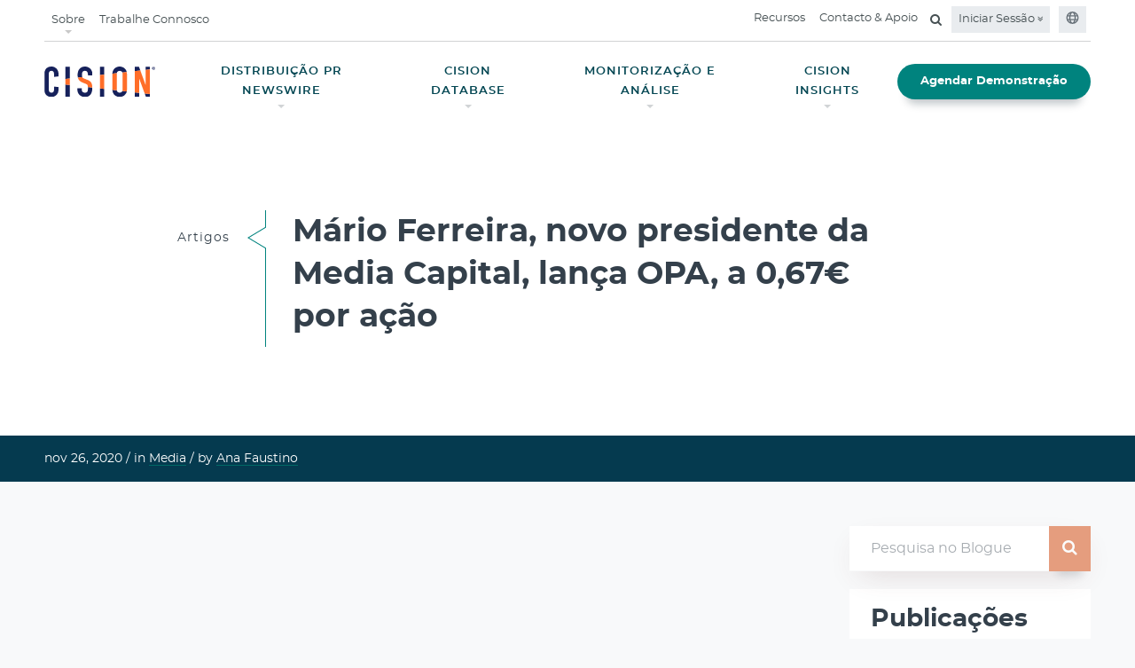

--- FILE ---
content_type: text/html;charset=utf-8
request_url: https://www.cision.pt/recursos/artigos/mario-ferreira-novo-presidente-da-media-capital-lanca-opa-a-067e-por-acao/
body_size: 13535
content:

<!DOCTYPE HTML>
<html lang="pt">
    <head>
	
    <meta charset="UTF-8"/>
	<meta name="template" content="blog-page-template"/>
    <meta name="viewport" content="width=device-width, initial-scale=1"/>
    <meta http-equiv="X-UA-Compatible" content="IE=edge"/>
    <link rel="icon" type="image/jpg" href="/content/dam/cision-redesign/favicon.png"/>
    <!-- OneTrust Cookies Consent Notice start -->
    
    <!-- OneTrust Cookies Consent Notice end -->
    


	<script>
	  (function(w, d, s, l, i) {
	      w[l] = w[l] || [];
	      w[l].push({
	          'gtm.start': new Date().getTime(),
	          event: 'gtm.js'
	      });
	      var f = d.getElementsByTagName(s)[0],
	          j = d.createElement(s),
	          dl = l != 'dataLayer' ? '&l=' + l : '';
	      j.async = true;
	      j.src =
	          'https://www.googletagmanager.com/gtm.js?id=' + i + dl;
	      f.parentNode.insertBefore(j, f);
	  })(window, document, 'script', 'dataLayer', 'GTM-WP45KV');
	</script>	
	



	<!-- meta Tags -->

 

   

 


   
      <title>Mário Ferreira, novo presidente da Media Capital, lança OPA, a 0,67€ por ação</title>
   








   
      <meta name="description" content="Na passada terça-feira, decorreu a assembleia-geral (AG) de acionistas da Media Capital, na qual foram designados para o conselho de […]"/>
   
   
   
   




   <meta name="keywords" content="Global Cloud-Based Communications, PR Software, Marketing, Media Relations Software and Services, Content Marketing, Media Monitoring, Media List Building, Distribution, Analysis"/>


<meta name="referrer" content="no-referrer-when-downgrade"/>
<base href="https://www.cision.pt"/>
<!-- OG Tags -->

   <meta property="og:url" content="https://www.cision.pt/recursos/artigos/mario-ferreira-novo-presidente-da-media-capital-lanca-opa-a-067e-por-acao/"/>




   <meta property="og:type" content="article"/>
   <meta property="article:publisher" content="https://www.facebook.com/CisionGlobal"/>

<meta property="og:locale" content="en_US"/>


   
   
      <meta property="og:title" content="Cision - Global Cloud-Based Communications and PR Solutions Leader"/>
   
   


   <meta property="og:description"/>


   
      <meta property="og:description" content="Na passada terça-feira, decorreu a assembleia-geral (AG) de acionistas da Media Capital, na qual foram designados para o conselho de […]"/>
   
   
   
   

<meta property="og:site_name" content="Cision"/>

   
   <meta property="og:image" content="https://www.cision.pt/content/dam/cision-pt/articles/mario-ferreira.png"/>


<!-- Twitter tags -->
<meta name="twitter:card" content="summary"/>
<meta name="twitter:title" content="Mário Ferreira, novo presidente da Media Capital, lança OPA, a 0,67€ por ação"/>
<meta name="twitter:site" content="@cision"/>
<meta name="twitter:creator" content="@cision"/>

   <meta name="twitter:description" content="Na passada terça-feira, decorreu a assembleia-geral (AG) de acionistas da Media Capital, na qual foram designados para o conselho de […]"/>


   
   
      <meta name="twitter:description" content="Cision covers all aspects of your communication needs, helping you reach, target and engage your audience."/>
   
   


   <meta name="twitter:image" content="https://www.cision.pt/content/dam/cision-pt/articles/mario-ferreira.png"/>

<!-- robots tag -->

   
      
      
      
         <meta name="robots" content="index, follow"/>
         
         
            
            
               
                  <link rel="canonical" href="https://www.cision.pt/recursos/artigos/mario-ferreira-novo-presidente-da-media-capital-lanca-opa-a-067e-por-acao/"/>
               
               
            
         
      
      
      
   

    

    
    
<link rel="stylesheet" href="/etc.clientlibs/cision.restructure/clientlibs/clientlib-site.min.css" type="text/css">



    
    
<link rel="stylesheet" href="/etc.clientlibs/cision.restructure/clientlibs/clientlib-wistia.min.css" type="text/css">
<link rel="stylesheet" href="/etc.clientlibs/cision-revamp/clientlibs/clientlib-wistia.min.css" type="text/css">




<link rel="stylesheet" href="https://cdnjs.cloudflare.com/ajax/libs/font-awesome/4.7.0/css/font-awesome.min.css"/>
    
    
    

    

    
    
    

    
    
</head>
    <body class="blogPage basepage page basicpage cision cision_index home-page home" id="blogPage-88f17fe8ab">
        
        
        
            




            



            

	
	<noscript>
	<iframe src="https://www.googletagmanager.com/ns.html?id=GTM-WP45KV" height="0" width="0" style="display:none;visibility:hidden"></iframe>
	</noscript>
	



	
		

    



<div class="xf-content-height">
    


<div class="aem-Grid aem-Grid--12 aem-Grid--default--12 ">
    
    <div class="header aem-GridColumn aem-GridColumn--default--12">
    
<link rel="stylesheet" href="/etc.clientlibs/cision.restructure/components/common/growl/clientlibs.min.css" type="text/css">



<link rel="stylesheet" href="https://cdnjs.cloudflare.com/ajax/libs/OwlCarousel2/2.3.4/assets/owl.carousel.min.css" as="style"/>
<link rel="stylesheet" href="https://cdnjs.cloudflare.com/ajax/libs/OwlCarousel2/2.3.4/assets/owl.theme.default.min.css" as="style"/>
<link rel="stylesheet" href="https://cdnjs.cloudflare.com/ajax/libs/animate.css/3.2.3/animate.min.css" as="style"/>

<div class="growl-element" data-growlcookiesexpiry="30">
    
    


</div>


    
<script src="/etc.clientlibs/cision.restructure/clientlibs/clientlib-common.min.js"></script>
<script src="/etc.clientlibs/cision.restructure/components/common/growl/clientlibs.min.js"></script>





    




<style>
@keyframes pulse {
    0% {
        transform: scale(1);
        opacity: 0.4;
    }

    100% {
        transform: scale(3);
        opacity: 0;
    }
}

@keyframes pulse-shadow {
    0% {
        box-shadow: 0 0 0 0 rgba(226, 101, 64, 0.4);
    }

    100% {
        box-shadow: 0 0 0 calc((3 - 1) * 7px / 2) rgba(226, 101, 64, 0);
    }
}
</style>
<header class="main-header navbar-fixed-top">
   <div class="container-fluid">
      <section class="nav-junior hidden-sm hidden-xs">
         <nav class="navbar navbar-expand-lg">
            
               
               
            
               
               
            
               
               
            
               
               
            
               
               
            
               <ul class="navbar-nav mr-auto">
                  
                     <li class="nav-item dropdown top-nav-Item">
                        <a href="javascript:void(0);" class="nav-link dropdown-caret" aria-expanded="false" id="Sobre">Sobre</a>
                        <div class="dropdown-menu dropdown-submenu" aria-labelledby="Sobre">
                        <div class="sitedropdown-section">
                           <div class="dropdowncontent">
                              <div class="row">
                                 <div class="col-12">
                                    
                                       
                                       

   <ul>
      
         
            <li><a href="/sobre-a-cision/nas-noticias/" target="_self">
               Nas Notícias<i class="fa fa-angle-right ml-1" aria-hidden="true"></i>
               </a>
            </li>
         
      
         
            <li><a href="/sobre-a-cision/lideranca-global/" target="_self">
               Equipa de Liderança Global<i class="fa fa-angle-right ml-1" aria-hidden="true"></i>
               </a>
            </li>
         
      
         
            <li><a href="/sobre-a-cision/diversidade-inclusao/" target="_self">
               Diversidade &amp; Inclusão<i class="fa fa-angle-right ml-1" aria-hidden="true"></i>
               </a>
            </li>
         
      
   </ul>


    

                                    
                                 </div>
                              </div>
                           </div>
                        </div>
                     </div>
                     </li>
                     
                  
                     
                     <li class="nav-item">
                        <a href="https://www.cision.com/careers/" target="_blank" class="nav-link">Trabalhe Connosco</a>
                     </li>
                  
               </ul>
               
            
               
               <ul class="navbar-nav ml-auto">
                  
                     
                     
                        
                           <li class="nav-item">
                              <a href="/recursos/" target="_self" class="nav-link">Recursos</a>
                           </li>
                        
                        
                        
                     
                  
                     
                     
                        
                        
                           <li class="nav-item">
                              <a href="/contactos/" target="_self" class="nav-link">Contacto &amp; Apoio</a>
                           </li>
                        
                        
                     
                  
                     
                     
                        
                        
                           
                        
                        <li class="nav-item">
                           <div class="search-container">
                              <form>
                                 <div class="search-input">
                                    <input class="searchtxt" id="search-desktop" type="search" placeholder="Pesquisa" tabindex="-1" aria-label="search" autocomplete="search"/>
                                    <span class="input-group-btn">
                                    <button disabled="true" aria-label="search" id="search-btn" data-loading-text="<i class='fa fa-spinner fa-pulse fa-fw'></i>" class="btn-search" type="submit" tabindex="-1">
                                      <i class="fa fa-search" aria-hidden="true"></i>
                                    </button>
                                  </span>
                                 </div>
                                 <a href="#" class="searchbtn mb-0" for="search" aria-label="Open search field"><i class="fa fa-search" aria-hidden="true"></i></a>
                              </form>
                           </div>
                        </li>
                     
                  
                  
                     
<li class="nav-item dropdown background-color-link">
	
		<a class="nav-link login-caret" href="#" id="navbarDropdown" aria-haspopup="true" aria-expanded="false">
			Iniciar Sessão <i class="fa fa-angle-double-down" aria-hidden="true"></i></a>
	
	<div class="dropdown-menu login-dropdown-menu">
		<div class="login-dropdown-container">
			<div class="row">
				<div class="col-md-6">
					<div class="left-details">
					<div class="comm-content">
						<a href="https://pt.cision.com/cp/Login.aspx" target="_blank">
							<h4>Cision Point<i class="fa fa-angle-right" aria-hidden="true"></i></h4>
						</a>
						<p>Para os clientes da Plataforma Cision.</p>
					</div>
				
					<div class="comm-content">
						<a href="https://app.cision.com/?&_ga=2.268342599.81760302.1649081996-623634124.1646859886#/login" target="_blank">
							<h4>Cision Comms Cloud<i class="fa fa-angle-right" aria-hidden="true"></i></h4>
						</a>
						<p>Para os clientes da Cision Communications Cloud.</p>
					</div>
				</div>
			</div>
			
		
				
			<div class="col-md-6">
				<ul class="right-details">
					
						<li>
							<a href="https://app.cision.one/sign-in" target="_blank">
								CisionOne<i class="fa fa-angle-right" aria-hidden="true"></i>

							</a>
						</li>
					
				
					
						<li>
							<a href="https://apps.apple.com/pt/app/cision-mobile/id863008322" target="_blank">
								iOS<i class="fa fa-angle-right" aria-hidden="true"></i>

							</a>
						</li>
					
				
					
						<li>
							<a href="https://www.prnewswire.com/pt/comunicados-de-imprensa/" target="_blank">
								Cision PR Newswire<i class="fa fa-angle-right" aria-hidden="true"></i>

							</a>
						</li>
					
				
					
						<li>
							<a href="https://pt.cision.com/c4j/Account/LogOn?ReturnUrl=%2fc4j" target="_blank">
								Cision for Journalists<i class="fa fa-angle-right" aria-hidden="true"></i>

							</a>
						</li>
					
				</ul>
			</div>
		</div>
	</div>
	</div>
</li>

                  
                  
                     <li class="nav-item background-color-link"><a class="nav-link" href="#" type="button" data-toggle="modal" data-target="#globalModal"><i aria-hidden="true"><svg width="15" height="16" viewBox="0 0 12 13" fill="none">
                        <path d="M6 0.875C2.88281 0.875 0.375 3.40625 0.375 6.5C0.375 9.61719 2.88281 12.125 6 12.125C9.09375 12.125 11.6016 9.61719 11.6016 6.5C11.6016 3.40625 9.09375 0.875 6 0.875ZM9.89062 4.25H8.74219C8.57812 3.61719 8.36719 3.03125 8.10938 2.53906C8.85938 2.9375 9.46875 3.54688 9.89062 4.25ZM7.875 6.5C7.875 6.89844 7.82812 7.27344 7.78125 7.625H4.19531C4.14844 7.27344 4.125 6.89844 4.125 6.5C4.125 6.125 4.14844 5.75 4.19531 5.375H7.78125C7.82812 5.75 7.875 6.10156 7.875 6.5ZM6 11C5.48438 11 4.80469 10.1562 4.40625 8.75H7.57031C7.17188 10.1562 6.49219 11 6 11ZM4.40625 4.25C4.80469 2.86719 5.48438 2 6 2C6.49219 2 7.17188 2.86719 7.57031 4.25H4.40625ZM3.86719 2.53906C3.60938 3.03125 3.39844 3.61719 3.23438 4.25H2.08594C2.50781 3.54688 3.11719 2.9375 3.86719 2.53906ZM1.64062 5.375H3.04688C3 5.75 3 6.125 3 6.5C3 6.89844 3 7.27344 3.04688 7.625H1.64062C1.54688 7.27344 1.5 6.89844 1.5 6.5C1.5 6.125 1.54688 5.75 1.64062 5.375ZM2.08594 8.75H3.23438C3.39844 9.40625 3.60938 9.99219 3.86719 10.4844C3.11719 10.0859 2.50781 9.47656 2.08594 8.75ZM8.10938 10.4844C8.36719 9.99219 8.57812 9.40625 8.74219 8.75H9.89062C9.46875 9.47656 8.85938 10.0859 8.10938 10.4844ZM10.3359 7.625H8.92969C8.97656 7.27344 9 6.89844 9 6.5C9 6.125 8.97656 5.75 8.92969 5.375H10.3359C10.4297 5.75 10.5 6.125 10.5 6.5C10.5 6.89844 10.4297 7.27344 10.3359 7.625Z" fill="#677078"></path>
                     </svg></i></a></li>
                  
               </ul>
            
         </nav>
      </section>
      
<section class="nav-main hidden-sm hidden-xs  ">
   <nav class="navbar navbar-expand-lg">
      




    <a href="/" class="navbar-brand" target="_self">
        <picture>
            <source srcset="/content/dam/cision-revamp/cision-optimized/global-assets/2023-Cision-Logo-Navy-Orange.svg"/>
            <img class="img-responsive" src="" alt="Cision logo" title="Cision logo"/>
        </picture>
    </a>



      
      
      <ul class="navbar-nav ml-auto">
         
            
               <li class="nav-item dropdown">
                  
                  
                     <a href="javascript:;" class="nav-link dropdown-caret" aria-expanded="false" id="navbarDropdown" role="button">
                     DISTRIBUIÇÃO PR NEWSWIRE</a>
                     <div class="dropdown-menu dropdown-submenu" aria-labelledby="navbarDropdown">
                        <div class="sitedropdown-section ">
                           <div class="dropdowncontent">
                              <div class="flex-content">
                                 <h5 style="text-align: left;">Distribuição PR Newswire</h5>
<h2 style="text-align: left;">Coloque o Seu Conteúdo Diante de uma Audiência Global de Jornalistas e Influenciadores</h2>
<p style="text-align: left;">Obtenha um alcance e uma visibilidade para os seus press releases e estabeleça a sua credibilidade ao trabalhar com o serviço de distribuição    de maior confiança.</p>

                                 
                                 <a href="/distribuicao/" class="btn btn-secondary demo-btn">Explore a Cision PR Newswire</a>
                                 
                              </div>
                              <div class="flex-content image-content">
                                 <div class="img-responsive">
                                    <picture>
                                       <source media="(min-width:1025px)" srcset="/content/dam/cision-redesign/homepage/distribution-laptop-tealbg 1.png"/>
                                       <img src="" alt title="Cision"/>
                                    </picture>
                                 </div>
                              </div>
                              <div class="flex-content center-align-content">
                                 <picture>
                                    <source media="(min-width:1025px)" srcset="/content/dam/cision-redesign/uk-new/home/mega-toolkit-icon.svg"/>
                                   <img src="" alt title/>
                                 </picture>
                                 <h5 style="text-align: center;">O Derradeiro Toolkit para que os seus Press Releases sejam Notados</h5>
<p style="text-align: center;">72% dos jornalistas utilizam press releases. Obtenha as ferramentas para criar press releases de destaque e expandir o alcance da sua história..</p>

                                 
                                    
                                    <a class="get-toolkit-link" href="https://www.cision.com/resources/white-papers/ultimate-toolkit-for-getting-your-press-release-noticed/" target="_blank">Obtenha o Toolkit<i class="fa fa-angle-right" aria-hidden="true"></i></a>
                                    
                                 
                                 
                              </div>
                           </div>
                        </div>
                     </div>
                  
               </li>
               
            
         
            
               <li class="nav-item dropdown">
                  
                  
                     <a href="javascript:;" class="nav-link dropdown-caret" aria-expanded="false" id="navbarDropdown" role="button">
                     CISION DATABASE</a>
                     <div class="dropdown-menu dropdown-submenu" aria-labelledby="navbarDropdown">
                        <div class="sitedropdown-section ">
                           <div class="dropdowncontent">
                              <div class="flex-content">
                                 <h5>Cision Database</h5>
<h2>A Maior e Mais Completa Rede de Comunicação e Influencers</h2>
<p>Ligue-se aos influencers e construa relações para alcançar o seu público-alvo: os compradores.</p>

                                 
                                 <a href="/database/" class="btn btn-secondary demo-btn">Explore a Plataforma</a>
                                 
                              </div>
                              <div class="flex-content image-content">
                                 <div class="img-responsive">
                                    <picture>
                                       <source media="(min-width:1025px)" srcset="/content/dam/cision-redesign/uk-new/home/mega-engagement-350x320.png"/>
                                       <img src="" alt title="Cision"/>
                                    </picture>
                                 </div>
                              </div>
                              <div class="flex-content center-align-content">
                                 <picture>
                                    <source media="(min-width:1025px)" srcset="/content/dam/cision-redesign/uk-new/home/mega-influencer-icon.svg"/>
                                   <img src="" alt title/>
                                 </picture>
                                 <h5 style="text-align: center;">O Guia Profissional para Influencer Marketing</h5>
<p style="text-align: center;">À procura dos novos canais para aumentar vendas? Procura aumentar o brand awareness? Encontre o pode do Influencer Marketing com este guia para incluir os influenciadores na sua estratégia de RP.</p>

                                 
                                    
                                    <a class="get-toolkit-link" href="https://www.cision.com/resources/white-papers/pr-pros-guide-influencer-marketing-toolkit/" target="_blank">Obtenha o Toolkit<i class="fa fa-angle-right" aria-hidden="true"></i></a>
                                    
                                 
                                 
                              </div>
                           </div>
                        </div>
                     </div>
                  
               </li>
               
            
         
            
               <li class="nav-item dropdown">
                  
                  
                     <a href="javascript:;" class="nav-link dropdown-caret" aria-expanded="false" id="navbarDropdown" role="button">
                     MONITORIZAÇÃO E ANÁLISE</a>
                     <div class="dropdown-menu dropdown-submenu" aria-labelledby="navbarDropdown">
                        <div class="sitedropdown-section ">
                           <div class="dropdowncontent">
                              <div class="flex-content">
                                 <h5>Monitorização de Media &amp; Analítica</h5>
<h2>Vá Mais Longe Com o Monitoring. Veja o Que Realmente o Leva a Bons Resultados.</h2>
<p>Saiba a quem está a chegar, o que dizem, e o que farão a seguir. Obtenha informação necessária para construir campanhas mais eficazes.</p>

                                 
                                 <a href="/monitoring-analytics/" class="btn btn-secondary demo-btn">Saiba Como</a>
                                 
                              </div>
                              <div class="flex-content image-content">
                                 <div class="img-responsive">
                                    <picture>
                                       <source media="(min-width:1025px)" srcset="/content/dam/cision-redesign/uk-new/home/mega-monitoring-dashboards-350x320.png"/>
                                       <img src="" alt title="Cision"/>
                                    </picture>
                                 </div>
                              </div>
                              <div class="flex-content center-align-content">
                                 <picture>
                                    <source media="(min-width:1025px)" srcset="/content/dam/cision-uk/resources/sotm-2022/sotm_2022_cover_1200_660.jpg"/>
                                   <img src="" alt title/>
                                 </picture>
                                 <h5 style="text-align: center;">O Relatório State of the Media de 2022</h5>
<p style="text-align: center;">Descubra o que os jornalistas realmente querem - e precisam - dos profissionais de relações públicas. A Cision entrevistou mais de 3.800 jornalistas em todo o mundo para trazer aos profissionais de relações públicas e comunicação social conhecimentos que não encontrarão em mais lado nenhum.</p>

                                 
                                    
                                    <a class="get-toolkit-link" href="/recursos/artigos/estado-dos-media-2022/" target="_blank">OBTER O RELATÓRIO<i class="fa fa-angle-right" aria-hidden="true"></i></a>
                                    
                                 
                                 
                              </div>
                           </div>
                        </div>
                     </div>
                  
               </li>
               
            
         
            
               <li class="nav-item dropdown">
                  
                  
                     <a href="javascript:;" class="nav-link dropdown-caret" aria-expanded="false" id="navbarDropdown" role="button">
                     CISION INSIGHTS</a>
                     <div class="dropdown-menu dropdown-submenu" aria-labelledby="navbarDropdown">
                        <div class="sitedropdown-section ">
                           <div class="dropdowncontent">
                              <div class="flex-content">
                                 <h5>Cision® Insights</h5>
<h2>Tecnologia de Análise de Ponta</h2>
<p>A combinação de equipas de pesquisa com tecnologia de monitorização permite-nos entregar-lhe briefings filtrados por especialistas, análises dos meios avançada e possibilidade de executar novas ações.</p>

                                 
                                 <a href="/insights/" class="btn btn-secondary demo-btn">Explore o Poder do Insight</a>
                                 
                              </div>
                              <div class="flex-content image-content">
                                 <div class="img-responsive">
                                    <picture>
                                       <source media="(min-width:1025px)" srcset="/content/dam/cision-redesign/homepage/Bitmap (2).jpg"/>
                                       <img src="" alt title="Cision"/>
                                    </picture>
                                 </div>
                              </div>
                              <div class="flex-content center-align-content">
                                 <picture>
                                    <source media="(min-width:1025px)" srcset="/content/dam/cision-redesign/uk-new/home/mega-brand-icon.svg"/>
                                   <img src="" alt title/>
                                 </picture>
                                 <h5 style="text-align: center;">Como as Melhores Marcas Usam a Plataforma Cision como Base</h5>
<p style="text-align: center;">O esforço para provar o impato das RP é real, mas com uma pequena inovação e planeamento tático, pode ser conseguido. Veja como grandes marcas da indústria como a Adobe e a Ford o conseguiram.</p>

                                 
                                 
                                    
                                    <a class="get-toolkit-link" href="/recursos/">Conheça as suas Histórias<i class="fa fa-angle-right" aria-hidden="true"></i></a>
                                    
                                 
                              </div>
                           </div>
                        </div>
                     </div>
                  
               </li>
               
            
         
            
               
               <li class="nav-item active">
                  <a href="/demonstracao/ " class="btn btn-primary demo-btn btn-block">Agendar Demonstração</a>
               </li>
            
         
      </ul>
      
   </nav>
</section>
</div>
</header>
   </div>
</header>

    

<div class="mobile-nav-container">
  <div class="default-top">
    <div class="mobile-nav-logo">
      

<a href="/" class="navbar-brand" target="_self">
	
	<img class="img-responsive" src="/content/dam/cision-revamp/cision-optimized/global-assets/2023-Cision-Logo-Navy-Orange.svg" alt="cision-white logo" title="cision-white logo" data-logo="/content/dam/cision-revamp/cision-optimized/global-assets/2023-Cision-Logo-Navy-Orange.svg" data-logo-white="/content/dam/cision-es/homepage/cision-logo-menu.png"/>


</a>


    </div>
    <div class="button_container" id="toggle" tabindex="0">
      <span class="top"></span>
      <span class="middle"></span>
      <span class="bottom"></span>
      <svg width="25" height="24" viewBox="0 0 25 24" fill="none" xmlns="http://www.w3.org/2000/svg">
        <path d="M6.89999 19.1912L5.30869 17.5999L10.9087 11.9999L5.30869 6.39989L6.89999 4.80859L12.5 10.4086L18.1 4.80859L19.6913 6.39989L14.0913 11.9999L19.6913 17.5999L18.1 19.1912L12.5 13.5912L6.89999 19.1912Z" fill="#031F41"></path>
      </svg>
    </div>
  </div>
  <div class="overlay" id="overlay">
    <nav class="overlay-menu">
      <ul class="navs firs-navs">
        

	
		
			
			
				
					<li><a href="/distribuicao/" target="_self">DISTRIBUIÇÃO PR NEWSWIRE  <i class="fa fa-angle-right" aria-hidden="true"></i></a></li>
				
			
		
			
			
				
					<li><a href="/database/" target="_self">CISION DATABASE  <i class="fa fa-angle-right" aria-hidden="true"></i></a></li>
				
			
		
			
			
				
					<li><a href="/monitoring-analytics/" target="_self">MONITORIZAÇÃO E ANÁLISE  <i class="fa fa-angle-right" aria-hidden="true"></i></a></li>
				
			
		
			
			
				
					<li><a href="/insights/" target="_self">CISION INSIGHTS  <i class="fa fa-angle-right" aria-hidden="true"></i></a></li>
				
			
		
			
			
				
					<li class="req-btn"><a href="/contactos/demonstracao/" class="btn btn-primary demo-btn btn-block" target="_self">Request a Demo  <i class="fa fa-angle-right" aria-hidden="true"></i></a></li>
				
			
		
	

      </ul>
      <ul class="navs second-navs">
        

	
		
			
				
					<li>
						
							<a href="/sobre-a-cision/" data-toggle="collapse" data-target="#about">Sobre a Cision <i class="fa fa-angle-right" aria-hidden="true"></i>
								<span class="open-submenu" data-toggle="collapse" data-target="#about">
						<svg width="24" height="24" viewBox="0 0 24 24" fill="none" xmlns="http://www.w3.org/2000/svg">
<path d="M12.6 12L8 7.4L9.4 6L15.4 12L9.4 18L8 16.6L12.6 12Z" fill="white"/>
</svg>

					</span>
								<span class="close-submenu" data-toggle="collapse" data-target="#about">
						<svg width="24" height="24" viewBox="0 0 24 24" fill="none" xmlns="http://www.w3.org/2000/svg">
<path d="M12 15.3746L6 9.37461L7.4 7.97461L12 12.5746L16.6 7.97461L18 9.37461L12 15.3746Z" fill="white"/>
</svg>

					</span>
							</a>
						
						<ul id="about" class="collapse mobilesubmenu">
							
								
									<li><a href="/sobre-a-cision/nas-noticias/" class="dropdown-item" target="_self">Nas Notícias</a></li>
								
							
								
									<li><a href="/sobre-a-cision/lideranca-global/" class="dropdown-item" target="_self">Equipa de Liderança Global</a></li>
								
							
								
									<li><a href="/sobre-a-cision/diversidade-inclusao/" class="dropdown-item" target="_self">Diversidade &amp; Inclusão</a></li>
								
							
						</ul>
					</li>
				
			
			
		
			
			
				
					<li><a href="https://www.cision.com/careers/" target="_self">Carreiras  <i class="fa fa-angle-right" aria-hidden="true"></i></a></li>
				
			
		
			
			
				
					<li><a href="/recursos/" target="_self">Recursos  <i class="fa fa-angle-right" aria-hidden="true"></i></a></li>
				
			
		
	

        <li>
          <div class="row no-gutters">
            <div class="col-md-12 col-sm-12 col-xs-12 p-0">
              <form class="blog-global-search">
                <div class="input-group search-input">
                  <input type="text" id="search-mobile" class="form-control searchtxt searchinput" placeholder="Pesquisa" aria-label="Search" aria-describedby="button-addon2" autocomplete="search"/>
                  <div class="input-group-append">
                    <button class="btn btn-primary btn-search" disabled="true" type="submit" id="search-btn" aria-label="Search button"><svg width="25" height="24" viewBox="0 0 25 24" fill="none" xmlns="http://www.w3.org/2000/svg">
                      <path d="M20.1 21L13.8 14.7C13.3 15.1 12.725 15.4167 12.075 15.65C11.425 15.8833 10.7333 16 10 16C8.18333 16 6.64583 15.3708 5.3875 14.1125C4.12917 12.8542 3.5 11.3167 3.5 9.5C3.5 7.68333 4.12917 6.14583 5.3875 4.8875C6.64583 3.62917 8.18333 3 10 3C11.8167 3 13.3542 3.62917 14.6125 4.8875C15.8708 6.14583 16.5 7.68333 16.5 9.5C16.5 10.2333 16.3833 10.925 16.15 11.575C15.9167 12.225 15.6 12.8 15.2 13.3L21.5 19.6L20.1 21ZM10 14C11.25 14 12.3125 13.5625 13.1875 12.6875C14.0625 11.8125 14.5 10.75 14.5 9.5C14.5 8.25 14.0625 7.1875 13.1875 6.3125C12.3125 5.4375 11.25 5 10 5C8.75 5 7.6875 5.4375 6.8125 6.3125C5.9375 7.1875 5.5 8.25 5.5 9.5C5.5 10.75 5.9375 11.8125 6.8125 12.6875C7.6875 13.5625 8.75 14 10 14Z" fill="#FFF"/>
                    </svg>
                    </button>
                  </div>
                </div>
              </form>
            </div>
          </div>
        </li>
      </ul>
      <div class="bottom-container">
        <ul class="bottom-nav">
          

    <li>
        <a href="/client-login/" target="_self"><svg width="25" height="24" viewBox="0 0 25 24" fill="none" xmlns="http://www.w3.org/2000/svg">
            <path d="M12.5 11.6924C11.5375 11.6924 10.7136 11.3497 10.0283 10.6644C9.34275 9.97888 9 9.15488 9 8.19238C9 7.22988 9.34275 6.40597 10.0283 5.72063C10.7136 5.03513 11.5375 4.69238 12.5 4.69238C13.4625 4.69238 14.2864 5.03513 14.9718 5.72063C15.6573 6.40597 16 7.22988 16 8.19238C16 9.15488 15.6573 9.97888 14.9718 10.6644C14.2864 11.3497 13.4625 11.6924 12.5 11.6924ZM5 19.3079V17.0846C5 16.595 5.133 16.1415 5.399 15.7241C5.665 15.3068 6.0205 14.986 6.4655 14.7616C7.45383 14.2771 8.45092 13.9137 9.45675 13.6714C10.4626 13.429 11.477 13.3079 12.5 13.3079C13.523 13.3079 14.5374 13.429 15.5433 13.6714C16.5491 13.9137 17.5462 14.2771 18.5345 14.7616C18.9795 14.986 19.335 15.3068 19.601 15.7241C19.867 16.1415 20 16.595 20 17.0846V19.3079H5ZM6.5 17.8079H18.5V17.0846C18.5 16.8821 18.4413 16.6946 18.324 16.5221C18.2067 16.3498 18.0474 16.2091 17.8462 16.1001C16.9846 15.6758 16.1061 15.3543 15.2107 15.1356C14.3152 14.9171 13.4117 14.8079 12.5 14.8079C11.5883 14.8079 10.6848 14.9171 9.78925 15.1356C8.89392 15.3543 8.01542 15.6758 7.15375 16.1001C6.95258 16.2091 6.79333 16.3498 6.676 16.5221C6.55867 16.6946 6.5 16.8821 6.5 17.0846V17.8079ZM12.5 10.1924C13.05 10.1924 13.5208 9.99655 13.9125 9.60488C14.3042 9.21322 14.5 8.74238 14.5 8.19238C14.5 7.64238 14.3042 7.17155 13.9125 6.77988C13.5208 6.38822 13.05 6.19238 12.5 6.19238C11.95 6.19238 11.4792 6.38822 11.0875 6.77988C10.6958 7.17155 10.5 7.64238 10.5 8.19238C10.5 8.74238 10.6958 9.21322 11.0875 9.60488C11.4792 9.99655 11.95 10.1924 12.5 10.1924Z" fill="#FFF"/>
        </svg>
            Login</a></li>



          <li><a href="#" data-toggle="modal" data-target="#globalModal"><svg width="24" height="24" viewBox="0 0 12 13" fill="none">
            <path d="M6 0.875C2.88281 0.875 0.375 3.40625 0.375 6.5C0.375 9.61719 2.88281 12.125 6 12.125C9.09375 12.125 11.6016 9.61719 11.6016 6.5C11.6016 3.40625 9.09375 0.875 6 0.875ZM9.89062 4.25H8.74219C8.57812 3.61719 8.36719 3.03125 8.10938 2.53906C8.85938 2.9375 9.46875 3.54688 9.89062 4.25ZM7.875 6.5C7.875 6.89844 7.82812 7.27344 7.78125 7.625H4.19531C4.14844 7.27344 4.125 6.89844 4.125 6.5C4.125 6.125 4.14844 5.75 4.19531 5.375H7.78125C7.82812 5.75 7.875 6.10156 7.875 6.5ZM6 11C5.48438 11 4.80469 10.1562 4.40625 8.75H7.57031C7.17188 10.1562 6.49219 11 6 11ZM4.40625 4.25C4.80469 2.86719 5.48438 2 6 2C6.49219 2 7.17188 2.86719 7.57031 4.25H4.40625ZM3.86719 2.53906C3.60938 3.03125 3.39844 3.61719 3.23438 4.25H2.08594C2.50781 3.54688 3.11719 2.9375 3.86719 2.53906ZM1.64062 5.375H3.04688C3 5.75 3 6.125 3 6.5C3 6.89844 3 7.27344 3.04688 7.625H1.64062C1.54688 7.27344 1.5 6.89844 1.5 6.5C1.5 6.125 1.54688 5.75 1.64062 5.375ZM2.08594 8.75H3.23438C3.39844 9.40625 3.60938 9.99219 3.86719 10.4844C3.11719 10.0859 2.50781 9.47656 2.08594 8.75ZM8.10938 10.4844C8.36719 9.99219 8.57812 9.40625 8.74219 8.75H9.89062C9.46875 9.47656 8.85938 10.0859 8.10938 10.4844ZM10.3359 7.625H8.92969C8.97656 7.27344 9 6.89844 9 6.5C9 6.125 8.97656 5.75 8.92969 5.375H10.3359C10.4297 5.75 10.5 6.125 10.5 6.5C10.5 6.89844 10.4297 7.27344 10.3359 7.625Z" fill="#FFF"></path>
          </svg>Global Sites</a></li>
        </ul>
      </div>
    </nav>
  </div>
</div>


<!-- global sites Modal starts-->
<div class="modal fade" id="globalModal" tabindex="-1" aria-labelledby="GlobalModalLabel" style="display: none;" aria-hidden="true">
    <div class="modal-dialog modal-dialog-centered">
		<div class="modal-content">
            <button type="button" class="close" data-dismiss="modal" aria-label="Close">
              <span aria-hidden="true"></span>
            </button>
            <div class="modal-body">
				<div class="globalsite-modal-container">
					<h6 class="p14 text-gray3 font-weight-normal mb-3">Escolha um website</h6>
					<ul class="global-sites">
						<div>
							
								<li><a href="https://www.cision.de" target="_blank">Alemanha<i class="fa fa-angle-right" aria-hidden="true"></i></a></li>
							
						
							
								<li><a href="https://www.cision.asia" target="_blank">APAC (Inglês)<i class="fa fa-angle-right" aria-hidden="true"></i></a></li>
							
						
							
								<li><a href="https://www.cision.ca/fr" target="_blank">Canadá (Francês)<i class="fa fa-angle-right" aria-hidden="true"></i></a></li>
							
						
							
								<li><a href="https://www.cision.ca" target="_blank">Canadá (Inglês)<i class="fa fa-angle-right" aria-hidden="true"></i></a></li>
							
						
							
								<li><a href="https://www.cision.dk" target="_blank">Dinamarca<i class="fa fa-angle-right" aria-hidden="true"></i></a></li>
							
						
							
								<li><a href="https://www.cision.es" target="_blank">Espanha<i class="fa fa-angle-right" aria-hidden="true"></i></a></li>
							
						
							
								<li><a href="https://www.cision.com" target="_blank">Estados Unidos<i class="fa fa-angle-right" aria-hidden="true"></i></a></li>
							
						
							
								<li><a href="https://www.cision.fi" target="_blank">Finlândia<i class="fa fa-angle-right" aria-hidden="true"></i></a></li>
							
						
							
								<li><a href="https://www.cision.fr" target="_blank">França<i class="fa fa-angle-right" aria-hidden="true"></i></a></li>
							
						
							
								<li><a href="https://www.cision.it" target="_blank">Itália<i class="fa fa-angle-right" aria-hidden="true"></i></a></li>
							
						
							
								<li><a href="https://www.cision.no" target="_blank">Noruega<i class="fa fa-angle-right" aria-hidden="true"></i></a></li>
							
						
							
								<li><a href="https://www.cision.pt" target="_blank">Portugal<i class="fa fa-angle-right" aria-hidden="true"></i></a></li>
							
						
							
								<li><a href="https://www.cision.co.uk" target="_blank">Reino Unido<i class="fa fa-angle-right" aria-hidden="true"></i></a></li>
							
						
							
								<li><a href="https://www.cision.se" target="_blank">Suécia<i class="fa fa-angle-right" aria-hidden="true"></i></a></li>
							
						</div>
					</ul>
				</div>
            </div>
        </div>
    </div>
</div>
<!-- global sites Modal End--></div>

    
</div>

</div>
	


   <input type="hidden" value="UA-583116-9" id="GA_ID"/>

<main role="main" id="main" class="blog-details">
   <input type="hidden" name="publicationDate" value="11-26-2020"/>
   <input type="hidden" name="authorName" value="Ana Faustino"/>
   <input type="hidden" name="resourceCategory"/>
   

<section class="banner-container  ">
    <div class="container-fluid">
        <div class="row">
            <div class="col-12">
                <div class="banner-shortheader-content">
                    <div class="left-box">
                        <div class="shortpagetitle">Artigos
                            <span class="triangle-left"></span>
                        </div>
                    </div>
                    <div class="right-box" style="width: 935.609px;">
                        <div class="text-container">
                            <h1>Mário Ferreira, novo presidente da Media Capital, lança OPA, a 0,67€ por ação</h1>
                            
                            
                        </div>
                    </div>
                </div>
            </div>
        </div>
    </div>
</section>
    
    
   <!--Blog starts-->
   <section class="post-meta-infos">
      <div class="container-fluid">
         <div class="row">
            <div class="col-md-9 col-sm-9 col-xs-12">
               <p class="dateMeta">
                  
                     nov 26, 2020
                     
                  
                  
                     /
                     <span>
                           in
                           
                              <a href="/category/media/">Media</a>
                              
                           
                        </span>
                  
                  
                 	 
						 
							 <span>/ by <a href="/author/ana-faustino/">Ana Faustino</a></span>
 				 		
				 

               </p>
            </div>
         </div>
      </div>
   </section>
   <section class="detail-body">
      <div class="container-fluid">
         <div class="row">
            <div class="col-xl-9 col-md-8 order-1 order-md-1">
               

	

	
    <div class="p18">
		
<figure class="wp-block-image size-large"><img width="1667" height="1250" src="https://cision-wp-files.s3.amazonaws.com/pt/wp-content/uploads/2020/11/26183750/transferir.png" alt="" class="wp-image-27806"/></figure>



<p>Na passada terça-feira, decorreu a assembleia-geral (AG) de acionistas da <strong>Media Capital</strong>, na qual foram <a href="https://media.iolnegocios.pt/media1201/d39ab89dc94dffd27a5e130c4f013368/" target="_blank">designados</a> para o conselho de administração, por unanimidade, <strong>Mário Ferreira</strong> (Douro Azul), como <strong>presidente</strong>, Paulo Gaspar (Lusiaves), como vice-presidente e Cristina Ferreira (diretora de entretenimento e ficção da TVI), Avelino Gaspar (Lusiaves), João Serrenho (CIN), Luís Cunha Velho, Miguel Osório (Biz Partners), Paula Ferreira (Pluris Investments) e Rui Freitas (Zenithodyssey), enquanto vogais do conselho de administração.</p>



<p>A <strong>AG</strong> teve lugar, apesar da <a href="https://www.erc.pt/download/YToyOntzOjg6ImZpY2hlaXJvIjtzOjM5OiJtZWRpYS9kZWNpc29lcy9vYmplY3RvX29mZmxpbmUvNzk4MS5wZGYiO3M6NjoidGl0dWxvIjtzOjI2OiJkZWxpYmVyYWNhby1lcmMyMDIwMjI5LW91dCI7fQ==/deliberacao-erc2020229-out" target="_blank">deliberação</a> contrária da Entidade Reguladora para a Comunicação Social (ERC), apresentada na véspera, que alertava que as decisões resultantes desta assembleia poderiam ser nulas, dado o processo de contraordenação e as dúvidas existentes sobre a validade da atual titularidade das ações da Media Capital, já que a ERC pretende clarificar se o empresário exercia controlo efetivo sobre a empresa, desde maio. Após a AG, em conferência de imprensa, Mário Ferreira considerou “muito grave” a deliberação da ERC, indicando que esta pode colocar em causa a “sobrevivência da TVI”.</p>



<p>Uma vez que a Comissão do Mercado de Valores de Mobiliários (CMVM) considerou ter existido concertação entre Mário Ferreira e a Prisa na compra da Media Capital, a <strong>Pluris</strong>, detida por Mário Ferreira, viu-se forçada a lançar uma <strong>oferta pública de aquisição</strong> (OPA) obrigatória, nesta quarta-feira.</p>



<p>A oferta, que consta do <a href="https://web3.cmvm.pt/sdi/emitentes/docs/fsd1008115.pdf">anúncio preliminar</a>, é de <strong>0,67€ por ação</strong>, acima dos 0,4111€, pelos quais Mário Ferreira comprou 30,22% da Media Capital à Prisa, num total de 10,5 milhões de euros. Com esta oferta, Mário Ferreira poderá ter de gastar 39,5 milhões de euros, se os restantes acionistas, titulares de 69,78% do capital, aceitarem a proposta.</p>



<p>De recordar que, em setembro, a <strong>Cofina</strong> fez uma oferta de 0,415€ por cada ação da Media Capital. O grupo que detém o Correio da Manhã anunciou, esta semana, que “enquanto oferente na oferta pública de aquisição (OPA) em curso, continua disponível para fazer parte de uma solução de viabilidade e crescimento da Media Capital”.</p>



<p>A Media Capital, proprietária da TVI e das Rádios Comercial, M80, Smooth e Cidade FM, tem como acionistas a Pluris Investments (30,22%), Triun (23%), Biz Partners (11,97%), CIN (11,20%), Zenithodyssey (10%), Fitas &amp; Essências (3%), DoCasal Investimentos (2,5%) e o NCG Banco (5,05%).</p>
        </div>
	
	

               <div>
                  


<div class="aem-Grid aem-Grid--12 aem-Grid--default--12 ">
    
    
    
</div>

               </div>
               <div class="tags">
                  <p>
                     
                        Tags :
                        
                           <b><a href="/tag/media-capital/">Media Capital</a></b>
                           &comma;&nbsp;
                        
                           <b><a href="/tag/cofina/">Cofina</a></b>
                           &comma;&nbsp;
                        
                           <b><a href="/tag/erc/">ERC</a></b>
                           &comma;&nbsp;
                        
                           <b><a href="/tag/opa/">OPA</a></b>
                           &comma;&nbsp;
                        
                           <b><a href="/tag/mario-ferreira/">Mário Ferreira</a></b>
                           &comma;&nbsp;
                        
                           <b><a href="/tag/pluris/">Pluris</a></b>
                           
                        
                     
                  </p>
               </div>
            </div>
            <div class="col-xl-3 col-md-4 order-3 order-md-2">
               <!-- Search sidebar-->
               <div class="cq-dd-paragraph"><div class="search">
    <div class="row blog-row">
        <div class="col-md-12 col-sm-9 col-xs-12">

            <form action="javascript:void(0)" class="blog-global-search">
            <div class="input-group">
                <!--<input type="hidden" id="searchurl" name="searchlink" value="/content/cision-us/us/en/search">-->
                
                <input class="form-control blog-input-text" id="searchbox" type="text" placeholder="Pesquisa no Blogue"/>
				   <span class="input-group-btn">
                    <button class="btn btn-secondary blog-search-button" data-loading-text="<i class='fa fa-spinner fa-pulse fa-fw'></i>" type="submit">
                        <i class="fa fa-search" aria-hidden="true"></i>
                    </button>
                </span>
            </div>
           <!-- <span class="search-error"></span>-->
		</form>
        </div>
    </div>
</div>
</div>

               <!-- subscribe sidebar -->
               

               <!--Recent Post-->
               <div class="cq-dd-paragraph"><div class="recentpost recentPost">

<div class="bg-white custom-shadow px-4 py-3 mb-5">
	
	<input type="hidden" name="recentPostServiceUrl" id="recentPostServiceUrl" value="/bin/cision-restructure/blogQueryService?key=recentpost&amp;noOfRecords="/>
	<input type="hidden" name="noOfRecords" id="noOfRecords" value='5'/>
	<h2 class="heading2 border-icon mb-0">Publicações mais recentes</h2>
	<ul class="list-details recent-blogs" id="recentblogs">
	</ul>
</div>


	
    
<script src="/etc.clientlibs/cision.restructure/clientlibs/clientlib-site.min.js"></script>
<script src="/etc.clientlibs/cision.restructure/components/content/recentPost/clientlibrecentpost.min.js"></script>




<script id="recentblog-template" type="text/x-handlebars-template">
	{{#if .}}
	{{#each .}}
	<li>
		<span class="date">{{dateStr}}</span>
		<a href="{{pagePath}}">{{{title}}}</a>
	</li>
	{{/each}}
	<li><a href="/recursos/articles/">Ver Todas</a></li>
	{{/if}}
</script></div>
</div>

               

               <!-- /.ResourcePromoteModel -->
               
               <!--Cision Blogs-->
               <div class="cq-dd-paragraph"><div class="cisionblogs cisionBlogs">

	<div class="bg-white custom-shadow px-4 py-3">
		<h2 class="heading2 border-icon mb-0">Tópicos do Blogue Cision</h2>
		<ul class="list-details recent-blogs">
				
 					
 					
												
						<li>
							
								<a href="/category/cision/"><b>Notícias de Produtos Cision</b></a>
                            	<span class="sub"><p>Esteja a par de tudo na Cision. Consulte aqui as notícias atualizadas sobre produtos.</p></span>
							
						</li>
												
						<li>
							
								<a href="/category/boas-praticas/"><b>Melhores Práticas de Comunicação</b></a>
                            	<span class="sub"><p>Receba as últimas atualizações sobre relações públicas, comunicação e melhores práticas de marketing.</p></span>
							
						</li>
												
						<li>
							
								<a href="/category/tend%C3%AAncias/"><b>Tendências</b></a>
                            	<span class="sub"><p>Acompanhe as tendências de relações públicas mais atuais.</p></span>
							
						</li>
												
						<li>
							
								<a href="/category/media/"><b>Blog dos Media</b></a>
                            	<span class="sub"><p>Um blogue para e sobre os Media com tendências, dicas, ferramentas, movimentações nos Media e muito mais.</p></span>
							
						</li>
					
				                       
         </ul>		
	</div>
</div>
</div>

            </div>
            
            <div class="col-xl-9 order-2 order-md-3 py-5">
               <div class="bg-darkgrey custom-shadow p-4 p-md-5 rounded-bottom">
                  <div class="row no-gutters justify-content-center">
                     <div class="col-md-3 col-xl-auto mb-3 mb-md-0 text-center">
                        
                        
                           <a href="/author/ana-faustino/" class="frame-default frame-img">
                              <img data-src="https://secure.gravatar.com/avatar/bd597b00a8ebee5202f0c4e00ada18ff?s=96&amp;d=mm&amp;r=g" alt="" class="lazyload fit-img"/>
                           </a>
                        
                     </div>
                     <div class="col-md-9">
                        <div class="pl-md-5">
                           <h2>
						 
							<a href="/author/ana-faustino/" class="heading2 border-icon mb-3 mb-md-4">About <span>Ana Faustino</span>
                           </a>
 				 		
                           </h2>
                           <p class="p18"> Research Team Leader da Cision Portugal
Coordenadora do departamento responsável pela recolha e análise de dados sobre Meios de Comunicação Social (nacionais e internacionais) e Influenciadores (produtores de conteúdos editoriais e influenciadores digitais).
Responsável pelos relatórios anuais do Panorama dos Media e Embaixadora da Cultura e Eventos da Cision Portugal.
Licenciada em Comunicação Social, trabalha em media intelligence, desde 2015.
Gosta de novos desafios, ávida por aprender, sejam idiomas ou a utilização de novas ferramentas e funcionalidades, às quais se dedica afincadamente, com vista a acelerar procedimentos. Autodidata, sempre que necessário.
Não concebe um dia bem passado sem dança, música, literatura ou viagens. Sorridente.</p>
                        </div>
                     </div>
                  </div>
               </div>
            </div>
            <!-- /.row -->
         </div>
         <!-- /.container -->
      </div>
   </section>
   <!-- /.ArticlesFeaturedContentModel -->
   
</main>

            
    
    

    

    
        
            

    



<div class="xf-content-height">
    


<div class="aem-Grid aem-Grid--12 aem-Grid--default--12 ">
    
    <div class="footer aem-GridColumn aem-GridColumn--default--12"><footer>
    <div class="first-footer">
        <div class="container-fluid">
            <div class="row justify-content-center">
                <div class="col-md-12 col-xl-12">
                    <div class="row footer-list-container">
                        <div class="col-md-6 col-lg-3 col-xs-12">
                            <div class="footer-pad">
                                




    
    
    <div class="list">


	<div class="footer-pad">
		<h5>Contacto &amp; Apoio <i class="fa fa-angle-right" aria-hidden="true"></i></h5>

		

		<ul class="list-unstyled">
			
				
				<li>
					<a href="/demonstracao/">
						Agende uma Demonstração  <i class="fa fa-angle-right" aria-hidden="true"></i>
						
					</a>
				</li>
			

		
			
				
				<li>
					<a href="/sobre-a-cision/media-kit/">
						Media Kit <i class="fa fa-angle-right" aria-hidden="true"></i>
						
					</a>
				</li>
			

		
			
				
				<li>
					<a href="/contactos/">
						Contacto <i class="fa fa-angle-right" aria-hidden="true"></i>
						
					</a>
				</li>
			

		
			
				
				<li>
					<a href="https://cision.atlassian.net/servicedesk/customer/portal/1019">
						Apoio <i class="fa fa-angle-right" aria-hidden="true"></i>
						
					</a>
				</li>
			

		
			
				
				<li>
					<a href="/reportar-problema-de-seguranca/">
						Reportar um Problema de Segurança <i class="fa fa-angle-right" aria-hidden="true"></i>
						
					</a>
				</li>
			

		</ul>
	</div>
</div>



                            </div>
                        </div>
                        <div class="col-md-6 col-lg-3 col-xs-12">
                            <div class="footer-pad">
                                




    
    
    <div class="list">


	<div class="footer-pad">
		<h5>Comms Cloud <i class="fa fa-angle-right" aria-hidden="true"></i></h5>

		

		<ul class="list-unstyled">
			
				
				<li>
					<a href="/database/">
						Database <i class="fa fa-angle-right" aria-hidden="true"></i>
						
					</a>
				</li>
			

		
			
				
				<li>
					<a href="/monitoring-analytics/">
						Monitorização de Media &amp; Analítica <i class="fa fa-angle-right" aria-hidden="true"></i>
						
					</a>
				</li>
			

		
			
				
				<li>
					<a href="/distribuicao/">
						Distribuição PR Newswire <i class="fa fa-angle-right" aria-hidden="true"></i>
						
					</a>
				</li>
			

		
			
				
				<li>
					<a href="/insights/">
						Insights <i class="fa fa-angle-right" aria-hidden="true"></i>
						
					</a>
				</li>
			

		</ul>
	</div>
</div>



                            </div>
                        </div>
                        <div class="col-md-6 col-lg-3 col-xs-12">
                            <div class="footer-pad">
                                




    
    
    <div class="list">


	<div class="footer-pad">
		<h5>Empresa <i class="fa fa-angle-right" aria-hidden="true"></i></h5>

		

		<ul class="list-unstyled">
			
				
				<li>
					<a href="/sobre-a-cision/lideranca-global/">
						Equipa de Liderança Global <i class="fa fa-angle-right" aria-hidden="true"></i>
						
					</a>
				</li>
			

		
			
				<li>
					<a href="https://www.cision.com/careers/" target="_blank">
						Carreiras <i class="fa fa-angle-right" aria-hidden="true"></i>
						
					</a>
				</li>
				
			

		
			
				
				<li>
					<a href="/sobre-a-cision/nas-noticias/">
						Nas Notícias <i class="fa fa-angle-right" aria-hidden="true"></i>
						
					</a>
				</li>
			

		
			
				
				<li>
					<a href="/sobre-a-cision/media-kit/">
						Media Kit <i class="fa fa-angle-right" aria-hidden="true"></i>
						
					</a>
				</li>
			

		
			
				<li>
					<a href="https://www.cision.com/about/accessibility/" target="_blank">
						Acessibilidade <i class="fa fa-angle-right" aria-hidden="true"></i>
						
					</a>
				</li>
				
			

		</ul>
	</div>
</div>



                            </div>
                        </div>
                        <div class="col-md-6 col-lg-3 col-xs-12">
                            <div class="footer-pad">
                                




    
    
    <div class="list">


	<div class="footer-pad">
		<h5>Recursos <i class="fa fa-angle-right" aria-hidden="true"></i></h5>

		

		<ul class="list-unstyled">
			
				
				<li>
					<a href="/recursos/tendencias/">
						Tendências <i class="fa fa-angle-right" aria-hidden="true"></i>
						
					</a>
				</li>
			

		
			
				
				<li>
					<a href="/recursos/webinars-and-eventos/">
						Webinars &amp; Eventos <i class="fa fa-angle-right" aria-hidden="true"></i>
						
					</a>
				</li>
			

		
			
				
				<li>
					<a href="/recursos/whitepapers/">
						Whitepapers <i class="fa fa-angle-right" aria-hidden="true"></i>
						
					</a>
				</li>
			

		
			
				
				<li>
					<a href="/recursos/histoias-de-sucesso/">
						Histórias de Sucesso <i class="fa fa-angle-right" aria-hidden="true"></i>
						
					</a>
				</li>
			

		
			
				
				<li>
					<a href="/recursos/artigos/">
						Artigos <i class="fa fa-angle-right" aria-hidden="true"></i>
						
					</a>
				</li>
			

		</ul>
	</div>
</div>



                            </div>
                        </div>
                    </div>
                    <div class="row border-top">
                        <div class="col-12">
                            




    
    
    <div class="pro-tips-footer-container socialicon">

<ul class="p-0 mb-0">
	
	
		
			<li><a href="https://twitter.com/cisionportugal" title="Connect on Twitter" target="_blank"><i aria-hidden="true" class="fa-brands fa-x-twitter"></i></a></li>
		
	
		
			<li><a href="https://www.facebook.com/cision.pt" title="Connect on Facebook" target="_blank"><i aria-hidden="true" class="fa fa-facebook"></i></a></li>
		
	
		
			<li><a href="https://www.linkedin.com/company/cision-portugal/" title="Connect on LinkedIn" target="_self"><i aria-hidden="true" class="fa fa-linkedin"></i></a></li>
		
	
		
			<li><a href="https://www.youtube.com/channel/UCjtWhwJRCliq6bFJYPont-w" title="Connect on YouTube" target="_blank"><i aria-hidden="true" class="fa fa-youtube"></i></a></li>
		
	
		
			<li><a href="https://www.instagram.com/cisionpt/" title="Connect on Instagram" target="_blank"><i aria-hidden="true" class="fa fa-instagram"></i></a></li>
		
	
</ul></div>



                        </div>
                    </div>
                </div>
            </div>
        </div>
    </div>
    <div>
        <div>
            
<div class="second-footer">
  <div class="container-fluid">
    <div class="row second-footer-row">
      <div class="col-xl-10 col-md-12 col-sm-12 col-xs-12">
        
          <ul class="second-footer-list d-xl-flex mb-xl-0">
            
              <li>
                
                  <a href="https://www.cision.com/about/accessibility/" target="_blank">
                    Declaração de Acessibilidade
                    
                  </a>
                
                
              </li>
              
            
          
            
              <li>
                
                  <a href="/contactos/opt-out/" target="_blank">
                    Cision ID Opt-Out
                    
                  </a>
                
                
              </li>
              
            
          
            
              
              <li>
                
                  <a href="/politica-privacidade/">
                    Política de Privacidade
                    
                  </a>
                
                
              </li>
            
          
            
              
              <li>
                
                  <a href="/politica-cookie/">
                    Política Cookie
                    
                  </a>
                
                
              </li>
            
          
            
              
              <li>
                
                  <a href="https://www.cision.com/cookies/">
                    Definições de Cookie
                    
                  </a>
                
                
              </li>
            
          
            
              
              <li>
                
                
                  Copyright © 2025 Cision US Inc.
                  
                
              </li>
            
          </ul>
        
      </div>
      <div class="col-xl-2 col-md-12 col-sm-12 col-xs-12">
        <ul class="right-list d-lg-flex justify-content-lg-end  mb-0">
          
            <li><a href="/client-login/" target="_self"><i class="fa fa-user" aria-hidden="true"></i>Login</a></li>
          
          
            <li><a href="#" data-toggle="modal" data-target="#globalModal"><i aria-hidden="true"><svg width="12" height="13" viewBox="0 0 12 13" fill="none">
              <path d="M6 0.875C2.88281 0.875 0.375 3.40625 0.375 6.5C0.375 9.61719 2.88281 12.125 6 12.125C9.09375 12.125 11.6016 9.61719 11.6016 6.5C11.6016 3.40625 9.09375 0.875 6 0.875ZM9.89062 4.25H8.74219C8.57812 3.61719 8.36719 3.03125 8.10938 2.53906C8.85938 2.9375 9.46875 3.54688 9.89062 4.25ZM7.875 6.5C7.875 6.89844 7.82812 7.27344 7.78125 7.625H4.19531C4.14844 7.27344 4.125 6.89844 4.125 6.5C4.125 6.125 4.14844 5.75 4.19531 5.375H7.78125C7.82812 5.75 7.875 6.10156 7.875 6.5ZM6 11C5.48438 11 4.80469 10.1562 4.40625 8.75H7.57031C7.17188 10.1562 6.49219 11 6 11ZM4.40625 4.25C4.80469 2.86719 5.48438 2 6 2C6.49219 2 7.17188 2.86719 7.57031 4.25H4.40625ZM3.86719 2.53906C3.60938 3.03125 3.39844 3.61719 3.23438 4.25H2.08594C2.50781 3.54688 3.11719 2.9375 3.86719 2.53906ZM1.64062 5.375H3.04688C3 5.75 3 6.125 3 6.5C3 6.89844 3 7.27344 3.04688 7.625H1.64062C1.54688 7.27344 1.5 6.89844 1.5 6.5C1.5 6.125 1.54688 5.75 1.64062 5.375ZM2.08594 8.75H3.23438C3.39844 9.40625 3.60938 9.99219 3.86719 10.4844C3.11719 10.0859 2.50781 9.47656 2.08594 8.75ZM8.10938 10.4844C8.36719 9.99219 8.57812 9.40625 8.74219 8.75H9.89062C9.46875 9.47656 8.85938 10.0859 8.10938 10.4844ZM10.3359 7.625H8.92969C8.97656 7.27344 9 6.89844 9 6.5C9 6.125 8.97656 5.75 8.92969 5.375H10.3359C10.4297 5.75 10.5 6.125 10.5 6.5C10.5 6.89844 10.4297 7.27344 10.3359 7.625Z" fill="#677078"></path>
            </svg></i>Global Sites</a></li>
          

        </ul>
      </div>
    </div>
  </div>
</div>

        </div>
    </div>
</footer></div>

    
</div>

</div>
        
    

    

    
    



    
    
<script src="/etc.clientlibs/cision.restructure/clientlibs/clientlib-wistia.min.js"></script>
<script src="/etc.clientlibs/cision-revamp/clientlibs/clientlib-wistia.min.js"></script>






     <div class="scrolltop scrollhide hidden-xs" id="scrollId" onclick="topFunction()">
        <div>
            <a href="javascript:;" class="scroll icon">
                <i class="fa fa-angle-up"></i>
            </a>
        </div>
    </div>

            

        
    </body>
</html>


--- FILE ---
content_type: text/css;charset=utf-8
request_url: https://www.cision.pt/etc.clientlibs/cision.restructure/clientlibs/clientlib-site.min.css
body_size: 41648
content:
@charset "UTF-8";/*!
 * Bootstrap v4.6.0 (https://getbootstrap.com/)
 * Copyright 2011-2021 The Bootstrap Authors
 * Copyright 2011-2021 Twitter, Inc.
 * Licensed under MIT (https://github.com/twbs/bootstrap/blob/main/LICENSE)
 */:root{--blue:#007bff;--indigo:#6610f2;--purple:#6f42c1;--pink:#e83e8c;--red:#dc3545;--orange:#fd7e14;--yellow:#ffc107;--green:#28a745;--teal:#20c997;--cyan:#17a2b8;--white:#fff;--gray:#6c757d;--gray-dark:#343a40;--primary:#007bff;--secondary:#6c757d;--success:#28a745;--info:#17a2b8;--warning:#ffc107;--danger:#dc3545;--light:#f8f9fa;--dark:#343a40;--breakpoint-xs:0;--breakpoint-sm:576px;--breakpoint-md:768px;--breakpoint-lg:992px;--breakpoint-xl:1200px;--font-family-sans-serif:-apple-system,BlinkMacSystemFont,"Segoe UI",Roboto,"Helvetica Neue",Arial,"Noto Sans","Liberation Sans",sans-serif,"Apple Color Emoji","Segoe UI Emoji","Segoe UI Symbol","Noto Color Emoji";--font-family-monospace:SFMono-Regular,Menlo,Monaco,Consolas,"Liberation Mono","Courier New",monospace}
*,::after,::before{box-sizing:border-box}
html{font-family:sans-serif;line-height:1.15;-webkit-text-size-adjust:100%;-webkit-tap-highlight-color:transparent}
article,aside,figcaption,figure,footer,header,hgroup,main,nav,section{display:block}
body{margin:0;font-family:-apple-system,BlinkMacSystemFont,"Segoe UI",Roboto,"Helvetica Neue",Arial,"Noto Sans","Liberation Sans",sans-serif,"Apple Color Emoji","Segoe UI Emoji","Segoe UI Symbol","Noto Color Emoji";font-size:1rem;font-weight:400;line-height:1.5;color:#212529;text-align:left;background-color:#fff}
[tabindex="-1"]:focus:not(:focus-visible){outline:0 !important}
hr{box-sizing:content-box;height:0;overflow:visible}
h1,h2,h3,h4,h5,h6{margin-top:0;margin-bottom:.5rem}
p{margin-top:0;margin-bottom:1rem}
abbr[data-original-title],abbr[title]{text-decoration:underline;-webkit-text-decoration:underline dotted;text-decoration:underline dotted;cursor:help;border-bottom:0;-webkit-text-decoration-skip-ink:none;text-decoration-skip-ink:none}
address{margin-bottom:1rem;font-style:normal;line-height:inherit}
dl,ol,ul{margin-top:0;margin-bottom:1rem}
ol ol,ol ul,ul ol,ul ul{margin-bottom:0}
dt{font-weight:700}
dd{margin-bottom:.5rem;margin-left:0}
blockquote{margin:0 0 1rem}
b,strong{font-weight:bolder}
small{font-size:80%}
sub,sup{position:relative;font-size:75%;line-height:0;vertical-align:baseline}
sub{bottom:-0.25em}
sup{top:-0.5em}
a{color:#007bff;text-decoration:none;background-color:transparent}
a:hover{color:#0056b3;text-decoration:underline}
a:not([href]):not([class]){color:inherit;text-decoration:none}
a:not([href]):not([class]):hover{color:inherit;text-decoration:none}
code,kbd,pre,samp{font-family:SFMono-Regular,Menlo,Monaco,Consolas,"Liberation Mono","Courier New",monospace;font-size:1em}
pre{margin-top:0;margin-bottom:1rem;overflow:auto;-ms-overflow-style:scrollbar}
figure{margin:0 0 1rem}
img{vertical-align:middle;border-style:none}
svg{overflow:hidden;vertical-align:middle}
table{border-collapse:collapse}
caption{padding-top:.75rem;padding-bottom:.75rem;color:#6c757d;text-align:left;caption-side:bottom}
th{text-align:inherit;text-align:-webkit-match-parent}
label{display:inline-block;margin-bottom:.5rem}
button{border-radius:0}
button:focus:not(:focus-visible){outline:0}
button,input,optgroup,select,textarea{margin:0;font-family:inherit;font-size:inherit;line-height:inherit}
button,input{overflow:visible}
button,select{text-transform:none}
[role="button"]{cursor:pointer}
select{word-wrap:normal}
[type="button"],[type="reset"],[type="submit"],button{-webkit-appearance:button}
[type="button"]:not(:disabled),[type="reset"]:not(:disabled),[type="submit"]:not(:disabled),button:not(:disabled){cursor:pointer}
[type="button"]::-moz-focus-inner,[type="reset"]::-moz-focus-inner,[type="submit"]::-moz-focus-inner,button::-moz-focus-inner{padding:0;border-style:none}
input[type="checkbox"],input[type="radio"]{box-sizing:border-box;padding:0}
textarea{overflow:auto;resize:vertical}
fieldset{min-width:0;padding:0;margin:0;border:0}
legend{display:block;width:100%;max-width:100%;padding:0;margin-bottom:.5rem;font-size:1.5rem;line-height:inherit;color:inherit;white-space:normal}
progress{vertical-align:baseline}
[type="number"]::-webkit-inner-spin-button,[type="number"]::-webkit-outer-spin-button{height:auto}
[type="search"]{outline-offset:-2px;-webkit-appearance:none}
[type="search"]::-webkit-search-decoration{-webkit-appearance:none}
::-webkit-file-upload-button{font:inherit;-webkit-appearance:button}
output{display:inline-block}
summary{display:list-item;cursor:pointer}
template{display:none}
[hidden]{display:none !important}
.h1,.h2,.h3,.h4,.h5,.h6,h1,h2,h3,h4,h5,h6{margin-bottom:.5rem;font-weight:500;line-height:1.2}
.h1,h1{font-size:2.5rem}
.h2,h2{font-size:2rem}
.h3,h3{font-size:1.75rem}
.h4,h4{font-size:1.5rem}
.h5,h5{font-size:1.25rem}
.h6,h6{font-size:1rem}
.lead{font-size:1.25rem;font-weight:300}
.display-1{font-size:6rem;font-weight:300;line-height:1.2}
.display-2{font-size:5.5rem;font-weight:300;line-height:1.2}
.display-3{font-size:4.5rem;font-weight:300;line-height:1.2}
.display-4{font-size:3.5rem;font-weight:300;line-height:1.2}
hr{margin-top:1rem;margin-bottom:1rem;border:0;border-top:1px solid rgba(0,0,0,0.1)}
.small,small{font-size:80%;font-weight:400}
.mark,mark{padding:.2em;background-color:#fcf8e3}
.list-unstyled{padding-left:0;list-style:none}
.list-inline{padding-left:0;list-style:none}
.list-inline-item{display:inline-block}
.list-inline-item:not(:last-child){margin-right:.5rem}
.initialism{font-size:90%;text-transform:uppercase}
.blockquote{margin-bottom:1rem;font-size:1.25rem}
.blockquote-footer{display:block;font-size:80%;color:#6c757d}
.blockquote-footer::before{content:"\2014\00A0"}
.img-fluid{max-width:100%;height:auto}
.img-thumbnail{padding:.25rem;background-color:#fff;border:1px solid #dee2e6;border-radius:.25rem;max-width:100%;height:auto}
.figure{display:inline-block}
.figure-img{margin-bottom:.5rem;line-height:1}
.figure-caption{font-size:90%;color:#6c757d}
code{font-size:87.5%;color:#e83e8c;word-wrap:break-word}
a>code{color:inherit}
kbd{padding:.2rem .4rem;font-size:87.5%;color:#fff;background-color:#212529;border-radius:.2rem}
kbd kbd{padding:0;font-size:100%;font-weight:700}
pre{display:block;font-size:87.5%;color:#212529}
pre code{font-size:inherit;color:inherit;word-break:normal}
.pre-scrollable{max-height:340px;overflow-y:scroll}
.container,.container-fluid,.container-lg,.container-md,.container-sm,.container-xl{width:100%;padding-right:15px;padding-left:15px;margin-right:auto;margin-left:auto}
@media(min-width:576px){.container,.container-sm{max-width:540px}
}
@media(min-width:768px){.container,.container-md,.container-sm{max-width:720px}
}
@media(min-width:992px){.container,.container-lg,.container-md,.container-sm{max-width:960px}
}
@media(min-width:1200px){.container,.container-lg,.container-md,.container-sm,.container-xl{max-width:1140px}
}
.row{display:-ms-flexbox;display:flex;-ms-flex-wrap:wrap;flex-wrap:wrap;margin-right:-15px;margin-left:-15px}
.no-gutters{margin-right:0;margin-left:0}
.no-gutters>.col,.no-gutters>[class*="col-"]{padding-right:0;padding-left:0}
.col,.col-1,.col-10,.col-11,.col-12,.col-2,.col-3,.col-4,.col-5,.col-6,.col-7,.col-8,.col-9,.col-auto,.col-lg,.col-lg-1,.col-lg-10,.col-lg-11,.col-lg-12,.col-lg-2,.col-lg-3,.col-lg-4,.col-lg-5,.col-lg-6,.col-lg-7,.col-lg-8,.col-lg-9,.col-lg-auto,.col-md,.col-md-1,.col-md-10,.col-md-11,.col-md-12,.col-md-2,.col-md-3,.col-md-4,.col-md-5,.col-md-6,.col-md-7,.col-md-8,.col-md-9,.col-md-auto,.col-sm,.col-sm-1,.col-sm-10,.col-sm-11,.col-sm-12,.col-sm-2,.col-sm-3,.col-sm-4,.col-sm-5,.col-sm-6,.col-sm-7,.col-sm-8,.col-sm-9,.col-sm-auto,.col-xl,.col-xl-1,.col-xl-10,.col-xl-11,.col-xl-12,.col-xl-2,.col-xl-3,.col-xl-4,.col-xl-5,.col-xl-6,.col-xl-7,.col-xl-8,.col-xl-9,.col-xl-auto{position:relative;width:100%;padding-right:15px;padding-left:15px}
.col{-ms-flex-preferred-size:0;flex-basis:0;-ms-flex-positive:1;flex-grow:1;max-width:100%}
.row-cols-1>*{-ms-flex:0 0 100%;flex:0 0 100%;max-width:100%}
.row-cols-2>*{-ms-flex:0 0 50%;flex:0 0 50%;max-width:50%}
.row-cols-3>*{-ms-flex:0 0 33.333333%;flex:0 0 33.333333%;max-width:33.333333%}
.row-cols-4>*{-ms-flex:0 0 25%;flex:0 0 25%;max-width:25%}
.row-cols-5>*{-ms-flex:0 0 20%;flex:0 0 20%;max-width:20%}
.row-cols-6>*{-ms-flex:0 0 16.666667%;flex:0 0 16.666667%;max-width:16.666667%}
.col-auto{-ms-flex:0 0 auto;flex:0 0 auto;width:auto;max-width:100%}
.col-1{-ms-flex:0 0 8.333333%;flex:0 0 8.333333%;max-width:8.333333%}
.col-2{-ms-flex:0 0 16.666667%;flex:0 0 16.666667%;max-width:16.666667%}
.col-3{-ms-flex:0 0 25%;flex:0 0 25%;max-width:25%}
.col-4{-ms-flex:0 0 33.333333%;flex:0 0 33.333333%;max-width:33.333333%}
.col-5{-ms-flex:0 0 41.666667%;flex:0 0 41.666667%;max-width:41.666667%}
.col-6{-ms-flex:0 0 50%;flex:0 0 50%;max-width:50%}
.col-7{-ms-flex:0 0 58.333333%;flex:0 0 58.333333%;max-width:58.333333%}
.col-8{-ms-flex:0 0 66.666667%;flex:0 0 66.666667%;max-width:66.666667%}
.col-9{-ms-flex:0 0 75%;flex:0 0 75%;max-width:75%}
.col-10{-ms-flex:0 0 83.333333%;flex:0 0 83.333333%;max-width:83.333333%}
.col-11{-ms-flex:0 0 91.666667%;flex:0 0 91.666667%;max-width:91.666667%}
.col-12{-ms-flex:0 0 100%;flex:0 0 100%;max-width:100%}
.order-first{-ms-flex-order:-1;order:-1}
.order-last{-ms-flex-order:13;order:13}
.order-0{-ms-flex-order:0;order:0}
.order-1{-ms-flex-order:1;order:1}
.order-2{-ms-flex-order:2;order:2}
.order-3{-ms-flex-order:3;order:3}
.order-4{-ms-flex-order:4;order:4}
.order-5{-ms-flex-order:5;order:5}
.order-6{-ms-flex-order:6;order:6}
.order-7{-ms-flex-order:7;order:7}
.order-8{-ms-flex-order:8;order:8}
.order-9{-ms-flex-order:9;order:9}
.order-10{-ms-flex-order:10;order:10}
.order-11{-ms-flex-order:11;order:11}
.order-12{-ms-flex-order:12;order:12}
.offset-1{margin-left:8.333333%}
.offset-2{margin-left:16.666667%}
.offset-3{margin-left:25%}
.offset-4{margin-left:33.333333%}
.offset-5{margin-left:41.666667%}
.offset-6{margin-left:50%}
.offset-7{margin-left:58.333333%}
.offset-8{margin-left:66.666667%}
.offset-9{margin-left:75%}
.offset-10{margin-left:83.333333%}
.offset-11{margin-left:91.666667%}
@media(min-width:576px){.col-sm{-ms-flex-preferred-size:0;flex-basis:0;-ms-flex-positive:1;flex-grow:1;max-width:100%}
.row-cols-sm-1>*{-ms-flex:0 0 100%;flex:0 0 100%;max-width:100%}
.row-cols-sm-2>*{-ms-flex:0 0 50%;flex:0 0 50%;max-width:50%}
.row-cols-sm-3>*{-ms-flex:0 0 33.333333%;flex:0 0 33.333333%;max-width:33.333333%}
.row-cols-sm-4>*{-ms-flex:0 0 25%;flex:0 0 25%;max-width:25%}
.row-cols-sm-5>*{-ms-flex:0 0 20%;flex:0 0 20%;max-width:20%}
.row-cols-sm-6>*{-ms-flex:0 0 16.666667%;flex:0 0 16.666667%;max-width:16.666667%}
.col-sm-auto{-ms-flex:0 0 auto;flex:0 0 auto;width:auto;max-width:100%}
.col-sm-1{-ms-flex:0 0 8.333333%;flex:0 0 8.333333%;max-width:8.333333%}
.col-sm-2{-ms-flex:0 0 16.666667%;flex:0 0 16.666667%;max-width:16.666667%}
.col-sm-3{-ms-flex:0 0 25%;flex:0 0 25%;max-width:25%}
.col-sm-4{-ms-flex:0 0 33.333333%;flex:0 0 33.333333%;max-width:33.333333%}
.col-sm-5{-ms-flex:0 0 41.666667%;flex:0 0 41.666667%;max-width:41.666667%}
.col-sm-6{-ms-flex:0 0 50%;flex:0 0 50%;max-width:50%}
.col-sm-7{-ms-flex:0 0 58.333333%;flex:0 0 58.333333%;max-width:58.333333%}
.col-sm-8{-ms-flex:0 0 66.666667%;flex:0 0 66.666667%;max-width:66.666667%}
.col-sm-9{-ms-flex:0 0 75%;flex:0 0 75%;max-width:75%}
.col-sm-10{-ms-flex:0 0 83.333333%;flex:0 0 83.333333%;max-width:83.333333%}
.col-sm-11{-ms-flex:0 0 91.666667%;flex:0 0 91.666667%;max-width:91.666667%}
.col-sm-12{-ms-flex:0 0 100%;flex:0 0 100%;max-width:100%}
.order-sm-first{-ms-flex-order:-1;order:-1}
.order-sm-last{-ms-flex-order:13;order:13}
.order-sm-0{-ms-flex-order:0;order:0}
.order-sm-1{-ms-flex-order:1;order:1}
.order-sm-2{-ms-flex-order:2;order:2}
.order-sm-3{-ms-flex-order:3;order:3}
.order-sm-4{-ms-flex-order:4;order:4}
.order-sm-5{-ms-flex-order:5;order:5}
.order-sm-6{-ms-flex-order:6;order:6}
.order-sm-7{-ms-flex-order:7;order:7}
.order-sm-8{-ms-flex-order:8;order:8}
.order-sm-9{-ms-flex-order:9;order:9}
.order-sm-10{-ms-flex-order:10;order:10}
.order-sm-11{-ms-flex-order:11;order:11}
.order-sm-12{-ms-flex-order:12;order:12}
.offset-sm-0{margin-left:0}
.offset-sm-1{margin-left:8.333333%}
.offset-sm-2{margin-left:16.666667%}
.offset-sm-3{margin-left:25%}
.offset-sm-4{margin-left:33.333333%}
.offset-sm-5{margin-left:41.666667%}
.offset-sm-6{margin-left:50%}
.offset-sm-7{margin-left:58.333333%}
.offset-sm-8{margin-left:66.666667%}
.offset-sm-9{margin-left:75%}
.offset-sm-10{margin-left:83.333333%}
.offset-sm-11{margin-left:91.666667%}
}
@media(min-width:768px){.col-md{-ms-flex-preferred-size:0;flex-basis:0;-ms-flex-positive:1;flex-grow:1;max-width:100%}
.row-cols-md-1>*{-ms-flex:0 0 100%;flex:0 0 100%;max-width:100%}
.row-cols-md-2>*{-ms-flex:0 0 50%;flex:0 0 50%;max-width:50%}
.row-cols-md-3>*{-ms-flex:0 0 33.333333%;flex:0 0 33.333333%;max-width:33.333333%}
.row-cols-md-4>*{-ms-flex:0 0 25%;flex:0 0 25%;max-width:25%}
.row-cols-md-5>*{-ms-flex:0 0 20%;flex:0 0 20%;max-width:20%}
.row-cols-md-6>*{-ms-flex:0 0 16.666667%;flex:0 0 16.666667%;max-width:16.666667%}
.col-md-auto{-ms-flex:0 0 auto;flex:0 0 auto;width:auto;max-width:100%}
.col-md-1{-ms-flex:0 0 8.333333%;flex:0 0 8.333333%;max-width:8.333333%}
.col-md-2{-ms-flex:0 0 22.666667%;flex:0 0 22.666667%;max-width:22.666667%}
.col-md-3{-ms-flex:0 0 25%;flex:0 0 25%;max-width:25%}
.col-md-4{-ms-flex:0 0 33.333333%;flex:0 0 33.333333%;max-width:33.333333%}
.col-md-5{-ms-flex:0 0 41.666667%;flex:0 0 41.666667%;max-width:41.666667%}
.col-md-6{-ms-flex:0 0 50%;flex:0 0 50%;max-width:50%}
.col-md-7{-ms-flex:0 0 58.333333%;flex:0 0 58.333333%;max-width:58.333333%}
.col-md-8{-ms-flex:0 0 66.666667%;flex:0 0 66.666667%;max-width:66.666667%}
.col-md-9{-ms-flex:0 0 75%;flex:0 0 75%;max-width:75%}
.col-md-10{-ms-flex:0 0 83.333333%;flex:0 0 83.333333%;max-width:83.333333%}
.col-md-11{-ms-flex:0 0 91.666667%;flex:0 0 91.666667%;max-width:91.666667%}
.col-md-12{-ms-flex:0 0 100%;flex:0 0 100%;max-width:100%}
.order-md-first{-ms-flex-order:-1;order:-1}
.order-md-last{-ms-flex-order:13;order:13}
.order-md-0{-ms-flex-order:0;order:0}
.order-md-1{-ms-flex-order:1;order:1}
.order-md-2{-ms-flex-order:2;order:2}
.order-md-3{-ms-flex-order:3;order:3}
.order-md-4{-ms-flex-order:4;order:4}
.order-md-5{-ms-flex-order:5;order:5}
.order-md-6{-ms-flex-order:6;order:6}
.order-md-7{-ms-flex-order:7;order:7}
.order-md-8{-ms-flex-order:8;order:8}
.order-md-9{-ms-flex-order:9;order:9}
.order-md-10{-ms-flex-order:10;order:10}
.order-md-11{-ms-flex-order:11;order:11}
.order-md-12{-ms-flex-order:12;order:12}
.offset-md-0{margin-left:0}
.offset-md-1{margin-left:8.333333%}
.offset-md-2{margin-left:16.666667%}
.offset-md-3{margin-left:25%}
.offset-md-4{margin-left:33.333333%}
.offset-md-5{margin-left:41.666667%}
.offset-md-6{margin-left:50%}
.offset-md-7{margin-left:58.333333%}
.offset-md-8{margin-left:66.666667%}
.offset-md-9{margin-left:75%}
.offset-md-10{margin-left:83.333333%}
.offset-md-11{margin-left:91.666667%}
}
@media(min-width:992px){.col-lg{-ms-flex-preferred-size:0;flex-basis:0;-ms-flex-positive:1;flex-grow:1;max-width:100%}
.row-cols-lg-1>*{-ms-flex:0 0 100%;flex:0 0 100%;max-width:100%}
.row-cols-lg-2>*{-ms-flex:0 0 50%;flex:0 0 50%;max-width:50%}
.row-cols-lg-3>*{-ms-flex:0 0 33.333333%;flex:0 0 33.333333%;max-width:33.333333%}
.row-cols-lg-4>*{-ms-flex:0 0 25%;flex:0 0 25%;max-width:25%}
.row-cols-lg-5>*{-ms-flex:0 0 20%;flex:0 0 20%;max-width:20%}
.row-cols-lg-6>*{-ms-flex:0 0 16.666667%;flex:0 0 16.666667%;max-width:16.666667%}
.col-lg-auto{-ms-flex:0 0 auto;flex:0 0 auto;width:auto;max-width:100%}
.col-lg-1{-ms-flex:0 0 8.333333%;flex:0 0 8.333333%;max-width:8.333333%}
.col-lg-2{-ms-flex:0 0 16.666667%;flex:0 0 16.666667%;max-width:16.666667%}
.col-lg-3{-ms-flex:0 0 25%;flex:0 0 25%;max-width:25%}
.col-lg-4{-ms-flex:0 0 33.333333%;flex:0 0 33.333333%;max-width:33.333333%}
.col-lg-5{-ms-flex:0 0 41.666667%;flex:0 0 41.666667%;max-width:41.666667%}
.col-lg-6{-ms-flex:0 0 50%;flex:0 0 50%;max-width:50%}
.col-lg-7{-ms-flex:0 0 58.333333%;flex:0 0 58.333333%;max-width:58.333333%}
.col-lg-8{-ms-flex:0 0 66.666667%;flex:0 0 66.666667%;max-width:66.666667%}
.col-lg-9{-ms-flex:0 0 75%;flex:0 0 75%;max-width:75%}
.col-lg-10{-ms-flex:0 0 83.333333%;flex:0 0 83.333333%;max-width:83.333333%}
.col-lg-11{-ms-flex:0 0 91.666667%;flex:0 0 91.666667%;max-width:91.666667%}
.col-lg-12{-ms-flex:0 0 100%;flex:0 0 100%;max-width:100%}
.order-lg-first{-ms-flex-order:-1;order:-1}
.order-lg-last{-ms-flex-order:13;order:13}
.order-lg-0{-ms-flex-order:0;order:0}
.order-lg-1{-ms-flex-order:1;order:1}
.order-lg-2{-ms-flex-order:2;order:2}
.order-lg-3{-ms-flex-order:3;order:3}
.order-lg-4{-ms-flex-order:4;order:4}
.order-lg-5{-ms-flex-order:5;order:5}
.order-lg-6{-ms-flex-order:6;order:6}
.order-lg-7{-ms-flex-order:7;order:7}
.order-lg-8{-ms-flex-order:8;order:8}
.order-lg-9{-ms-flex-order:9;order:9}
.order-lg-10{-ms-flex-order:10;order:10}
.order-lg-11{-ms-flex-order:11;order:11}
.order-lg-12{-ms-flex-order:12;order:12}
.offset-lg-0{margin-left:0}
.offset-lg-1{margin-left:8.333333%}
.offset-lg-2{margin-left:16.666667%}
.offset-lg-3{margin-left:25%}
.offset-lg-4{margin-left:33.333333%}
.offset-lg-5{margin-left:41.666667%}
.offset-lg-6{margin-left:50%}
.offset-lg-7{margin-left:58.333333%}
.offset-lg-8{margin-left:66.666667%}
.offset-lg-9{margin-left:75%}
.offset-lg-10{margin-left:83.333333%}
.offset-lg-11{margin-left:91.666667%}
}
@media(min-width:1200px){.col-xl{-ms-flex-preferred-size:0;flex-basis:0;-ms-flex-positive:1;flex-grow:1;max-width:100%}
.row-cols-xl-1>*{-ms-flex:0 0 100%;flex:0 0 100%;max-width:100%}
.row-cols-xl-2>*{-ms-flex:0 0 50%;flex:0 0 50%;max-width:50%}
.row-cols-xl-3>*{-ms-flex:0 0 33.333333%;flex:0 0 33.333333%;max-width:33.333333%}
.row-cols-xl-4>*{-ms-flex:0 0 25%;flex:0 0 25%;max-width:25%}
.row-cols-xl-5>*{-ms-flex:0 0 20%;flex:0 0 20%;max-width:20%}
.row-cols-xl-6>*{-ms-flex:0 0 16.666667%;flex:0 0 16.666667%;max-width:16.666667%}
.col-xl-auto{-ms-flex:0 0 auto;flex:0 0 auto;width:auto;max-width:100%}
.col-xl-1{-ms-flex:0 0 8.333333%;flex:0 0 8.333333%;max-width:8.333333%}
.col-xl-2{-ms-flex:0 0 16.666667%;flex:0 0 16.666667%;max-width:16.666667%}
.col-xl-3{-ms-flex:0 0 25%;flex:0 0 25%;max-width:25%}
.col-xl-4{-ms-flex:0 0 33.333333%;flex:0 0 33.333333%;max-width:33.333333%}
.col-xl-5{-ms-flex:0 0 41.666667%;flex:0 0 41.666667%;max-width:41.666667%}
.col-xl-6{-ms-flex:0 0 50%;flex:0 0 50%;max-width:50%}
.col-xl-7{-ms-flex:0 0 58.333333%;flex:0 0 58.333333%;max-width:58.333333%}
.col-xl-8{-ms-flex:0 0 66.666667%;flex:0 0 66.666667%;max-width:66.666667%}
.col-xl-9{-ms-flex:0 0 75%;flex:0 0 75%;max-width:75%}
.col-xl-10{-ms-flex:0 0 83.333333%;flex:0 0 83.333333%;max-width:83.333333%}
.col-xl-11{-ms-flex:0 0 91.666667%;flex:0 0 91.666667%;max-width:91.666667%}
.col-xl-12{-ms-flex:0 0 100%;flex:0 0 100%;max-width:100%}
.order-xl-first{-ms-flex-order:-1;order:-1}
.order-xl-last{-ms-flex-order:13;order:13}
.order-xl-0{-ms-flex-order:0;order:0}
.order-xl-1{-ms-flex-order:1;order:1}
.order-xl-2{-ms-flex-order:2;order:2}
.order-xl-3{-ms-flex-order:3;order:3}
.order-xl-4{-ms-flex-order:4;order:4}
.order-xl-5{-ms-flex-order:5;order:5}
.order-xl-6{-ms-flex-order:6;order:6}
.order-xl-7{-ms-flex-order:7;order:7}
.order-xl-8{-ms-flex-order:8;order:8}
.order-xl-9{-ms-flex-order:9;order:9}
.order-xl-10{-ms-flex-order:10;order:10}
.order-xl-11{-ms-flex-order:11;order:11}
.order-xl-12{-ms-flex-order:12;order:12}
.offset-xl-0{margin-left:0}
.offset-xl-1{margin-left:8.333333%}
.offset-xl-2{margin-left:16.666667%}
.offset-xl-3{margin-left:25%}
.offset-xl-4{margin-left:33.333333%}
.offset-xl-5{margin-left:41.666667%}
.offset-xl-6{margin-left:50%}
.offset-xl-7{margin-left:58.333333%}
.offset-xl-8{margin-left:66.666667%}
.offset-xl-9{margin-left:75%}
.offset-xl-10{margin-left:83.333333%}
.offset-xl-11{margin-left:91.666667%}
}
.table{width:100%;margin-bottom:1rem;color:#212529}
.table td,.table th{padding:.75rem;vertical-align:top;border-top:1px solid #dee2e6}
.table thead th{vertical-align:bottom;border-bottom:2px solid #dee2e6}
.table tbody+tbody{border-top:2px solid #dee2e6}
.table-sm td,.table-sm th{padding:.3rem}
.table-bordered{border:1px solid #dee2e6}
.table-bordered td,.table-bordered th{border:1px solid #dee2e6}
.table-bordered thead td,.table-bordered thead th{border-bottom-width:2px}
.table-borderless tbody+tbody,.table-borderless td,.table-borderless th,.table-borderless thead th{border:0}
.table-striped tbody tr:nth-of-type(odd){background-color:rgba(0,0,0,0.05)}
.table-hover tbody tr:hover{color:#212529;background-color:rgba(0,0,0,0.075)}
.table-primary,.table-primary>td,.table-primary>th{background-color:#b8daff}
.table-primary tbody+tbody,.table-primary td,.table-primary th,.table-primary thead th{border-color:#7abaff}
.table-hover .table-primary:hover{background-color:#9fcdff}
.table-hover .table-primary:hover>td,.table-hover .table-primary:hover>th{background-color:#9fcdff}
.table-secondary,.table-secondary>td,.table-secondary>th{background-color:#d6d8db}
.table-secondary tbody+tbody,.table-secondary td,.table-secondary th,.table-secondary thead th{border-color:#b3b7bb}
.table-hover .table-secondary:hover{background-color:#c8cbcf}
.table-hover .table-secondary:hover>td,.table-hover .table-secondary:hover>th{background-color:#c8cbcf}
.table-success,.table-success>td,.table-success>th{background-color:#c3e6cb}
.table-success tbody+tbody,.table-success td,.table-success th,.table-success thead th{border-color:#8fd19e}
.table-hover .table-success:hover{background-color:#b1dfbb}
.table-hover .table-success:hover>td,.table-hover .table-success:hover>th{background-color:#b1dfbb}
.table-info,.table-info>td,.table-info>th{background-color:#bee5eb}
.table-info tbody+tbody,.table-info td,.table-info th,.table-info thead th{border-color:#86cfda}
.table-hover .table-info:hover{background-color:#abdde5}
.table-hover .table-info:hover>td,.table-hover .table-info:hover>th{background-color:#abdde5}
.table-warning,.table-warning>td,.table-warning>th{background-color:#ffeeba}
.table-warning tbody+tbody,.table-warning td,.table-warning th,.table-warning thead th{border-color:#ffdf7e}
.table-hover .table-warning:hover{background-color:#ffe8a1}
.table-hover .table-warning:hover>td,.table-hover .table-warning:hover>th{background-color:#ffe8a1}
.table-danger,.table-danger>td,.table-danger>th{background-color:#f5c6cb}
.table-danger tbody+tbody,.table-danger td,.table-danger th,.table-danger thead th{border-color:#ed969e}
.table-hover .table-danger:hover{background-color:#f1b0b7}
.table-hover .table-danger:hover>td,.table-hover .table-danger:hover>th{background-color:#f1b0b7}
.table-light,.table-light>td,.table-light>th{background-color:#fdfdfe}
.table-light tbody+tbody,.table-light td,.table-light th,.table-light thead th{border-color:#fbfcfc}
.table-hover .table-light:hover{background-color:#ececf6}
.table-hover .table-light:hover>td,.table-hover .table-light:hover>th{background-color:#ececf6}
.table-dark,.table-dark>td,.table-dark>th{background-color:#c6c8ca}
.table-dark tbody+tbody,.table-dark td,.table-dark th,.table-dark thead th{border-color:#95999c}
.table-hover .table-dark:hover{background-color:#b9bbbe}
.table-hover .table-dark:hover>td,.table-hover .table-dark:hover>th{background-color:#b9bbbe}
.table-active,.table-active>td,.table-active>th{background-color:rgba(0,0,0,0.075)}
.table-hover .table-active:hover{background-color:rgba(0,0,0,0.075)}
.table-hover .table-active:hover>td,.table-hover .table-active:hover>th{background-color:rgba(0,0,0,0.075)}
.table .thead-dark th{color:#fff;background-color:#343a40;border-color:#454d55}
.table .thead-light th{color:#495057;background-color:#e9ecef;border-color:#dee2e6}
.table-dark{color:#fff;background-color:#343a40}
.table-dark td,.table-dark th,.table-dark thead th{border-color:#454d55}
.table-dark.table-bordered{border:0}
.table-dark.table-striped tbody tr:nth-of-type(odd){background-color:rgba(255,255,255,0.05)}
.table-dark.table-hover tbody tr:hover{color:#fff;background-color:rgba(255,255,255,0.075)}
@media(max-width:575.98px){.table-responsive-sm{display:block;width:100%;overflow-x:auto;-webkit-overflow-scrolling:touch}
.table-responsive-sm>.table-bordered{border:0}
}
@media(max-width:767.98px){.table-responsive-md{display:block;width:100%;overflow-x:auto;-webkit-overflow-scrolling:touch}
.table-responsive-md>.table-bordered{border:0}
}
@media(max-width:991.98px){.table-responsive-lg{display:block;width:100%;overflow-x:auto;-webkit-overflow-scrolling:touch}
.table-responsive-lg>.table-bordered{border:0}
}
@media(max-width:1199.98px){.table-responsive-xl{display:block;width:100%;overflow-x:auto;-webkit-overflow-scrolling:touch}
.table-responsive-xl>.table-bordered{border:0}
}
.table-responsive{display:block;width:100%;overflow-x:auto;-webkit-overflow-scrolling:touch}
.table-responsive>.table-bordered{border:0}
.form-control{display:block;width:100%;height:calc(1.5em + 0.75rem + 2px);padding:.375rem .75rem;font-size:1rem;font-weight:400;line-height:1.5;color:#495057;background-color:#fff;background-clip:padding-box;border:1px solid #ced4da;border-radius:.25rem;transition:border-color .15s ease-in-out,box-shadow .15s ease-in-out}
@media(prefers-reduced-motion:reduce){.form-control{transition:none}
}
.form-control::-ms-expand{background-color:transparent;border:0}
.form-control:-moz-focusring{color:transparent;text-shadow:0 0 0 #495057}
.form-control:focus{color:#495057;background-color:#fff;border-color:#80bdff;outline:0;box-shadow:0 0 0 .2rem rgba(0,123,255,0.25)}
.form-control::-webkit-input-placeholder{color:#6c757d;opacity:1}
.form-control::-moz-placeholder{color:#6c757d;opacity:1}
.form-control:-ms-input-placeholder{color:#6c757d;opacity:1}
.form-control::-ms-input-placeholder{color:#6c757d;opacity:1}
.form-control::placeholder{color:#6c757d;opacity:1}
.form-control:disabled,.form-control[readonly]{background-color:#e9ecef;opacity:1}
input[type="date"].form-control,input[type="datetime-local"].form-control,input[type="month"].form-control,input[type="time"].form-control{-webkit-appearance:none;-moz-appearance:none;appearance:none}
select.form-control:focus::-ms-value{color:#495057;background-color:#fff}
.form-control-file,.form-control-range{display:block;width:100%}
.col-form-label{padding-top:calc(0.375rem + 1px);padding-bottom:calc(0.375rem + 1px);margin-bottom:0;font-size:inherit;line-height:1.5}
.col-form-label-lg{padding-top:calc(0.5rem + 1px);padding-bottom:calc(0.5rem + 1px);font-size:1.25rem;line-height:1.5}
.col-form-label-sm{padding-top:calc(0.25rem + 1px);padding-bottom:calc(0.25rem + 1px);font-size:.875rem;line-height:1.5}
.form-control-plaintext{display:block;width:100%;padding:.375rem 0;margin-bottom:0;font-size:1rem;line-height:1.5;color:#212529;background-color:transparent;border:solid transparent;border-width:1px 0}
.form-control-plaintext.form-control-lg,.form-control-plaintext.form-control-sm{padding-right:0;padding-left:0}
.form-control-sm{height:calc(1.5em + 0.5rem + 2px);padding:.25rem .5rem;font-size:.875rem;line-height:1.5;border-radius:.2rem}
.form-control-lg{height:calc(1.5em + 1rem + 2px);padding:.5rem 1rem;font-size:1.25rem;line-height:1.5;border-radius:.3rem}
select.form-control[multiple],select.form-control[size]{height:auto}
textarea.form-control{height:auto}
.form-group{margin-bottom:1rem}
.form-text{display:block;margin-top:.25rem}
.form-row{display:-ms-flexbox;display:flex;-ms-flex-wrap:wrap;flex-wrap:wrap;margin-right:-5px;margin-left:-5px}
.form-row>.col,.form-row>[class*="col-"]{padding-right:5px;padding-left:5px}
.form-check{position:relative;display:block;padding-left:1.25rem}
.form-check-input{position:absolute;margin-top:.3rem;margin-left:-1.25rem}
.form-check-input:disabled ~ .form-check-label,.form-check-input[disabled] ~ .form-check-label{color:#6c757d}
.form-check-label{margin-bottom:0}
.form-check-inline{display:-ms-inline-flexbox;display:inline-flex;-ms-flex-align:center;align-items:center;padding-left:0;margin-right:.75rem}
.form-check-inline .form-check-input{position:static;margin-top:0;margin-right:.3125rem;margin-left:0}
.valid-feedback{display:none;width:100%;margin-top:.25rem;font-size:80%;color:#28a745}
.valid-tooltip{position:absolute;top:100%;left:0;z-index:5;display:none;max-width:100%;padding:.25rem .5rem;margin-top:.1rem;font-size:.875rem;line-height:1.5;color:#fff;background-color:rgba(40,167,69,0.9);border-radius:.25rem}
.form-row>.col>.valid-tooltip,.form-row>[class*="col-"]>.valid-tooltip{left:5px}
.is-valid ~ .valid-feedback,.is-valid ~ .valid-tooltip,.was-validated :valid ~ .valid-feedback,.was-validated :valid ~ .valid-tooltip{display:block}
.form-control.is-valid,.was-validated .form-control:valid{border-color:#28a745;padding-right:calc(1.5em + 0.75rem);background-image:url("[data-uri]");background-repeat:no-repeat;background-position:right calc(0.375em + 0.1875rem) center;background-size:calc(0.75em + 0.375rem) calc(0.75em + 0.375rem)}
.form-control.is-valid:focus,.was-validated .form-control:valid:focus{border-color:#28a745;box-shadow:0 0 0 .2rem rgba(40,167,69,0.25)}
.was-validated textarea.form-control:valid,textarea.form-control.is-valid{padding-right:calc(1.5em + 0.75rem);background-position:top calc(0.375em + 0.1875rem) right calc(0.375em + 0.1875rem)}
.custom-select.is-valid,.was-validated .custom-select:valid{border-color:#28a745;padding-right:calc(0.75em + 2.3125rem);background:url("[data-uri]") right .75rem center/8px 10px no-repeat,#fff url("[data-uri]") center right 1.75rem/calc(0.75em + 0.375rem) calc(0.75em + 0.375rem) no-repeat}
.custom-select.is-valid:focus,.was-validated .custom-select:valid:focus{border-color:#28a745;box-shadow:0 0 0 .2rem rgba(40,167,69,0.25)}
.form-check-input.is-valid ~ .form-check-label,.was-validated .form-check-input:valid ~ .form-check-label{color:#28a745}
.form-check-input.is-valid ~ .valid-feedback,.form-check-input.is-valid ~ .valid-tooltip,.was-validated .form-check-input:valid ~ .valid-feedback,.was-validated .form-check-input:valid ~ .valid-tooltip{display:block}
.custom-control-input.is-valid ~ .custom-control-label,.was-validated .custom-control-input:valid ~ .custom-control-label{color:#28a745}
.custom-control-input.is-valid ~ .custom-control-label::before,.was-validated .custom-control-input:valid ~ .custom-control-label::before{border-color:#28a745}
.custom-control-input.is-valid:checked ~ .custom-control-label::before,.was-validated .custom-control-input:valid:checked ~ .custom-control-label::before{border-color:#34ce57;background-color:#34ce57}
.custom-control-input.is-valid:focus ~ .custom-control-label::before,.was-validated .custom-control-input:valid:focus ~ .custom-control-label::before{box-shadow:0 0 0 .2rem rgba(40,167,69,0.25)}
.custom-control-input.is-valid:focus:not(:checked) ~ .custom-control-label::before,.was-validated .custom-control-input:valid:focus:not(:checked) ~ .custom-control-label::before{border-color:#28a745}
.custom-file-input.is-valid ~ .custom-file-label,.was-validated .custom-file-input:valid ~ .custom-file-label{border-color:#28a745}
.custom-file-input.is-valid:focus ~ .custom-file-label,.was-validated .custom-file-input:valid:focus ~ .custom-file-label{border-color:#28a745;box-shadow:0 0 0 .2rem rgba(40,167,69,0.25)}
.invalid-feedback{display:none;width:100%;margin-top:.25rem;font-size:80%;color:#dc3545}
.invalid-tooltip{position:absolute;top:100%;left:0;z-index:5;display:none;max-width:100%;padding:.25rem .5rem;margin-top:.1rem;font-size:.875rem;line-height:1.5;color:#fff;background-color:rgba(220,53,69,0.9);border-radius:.25rem}
.form-row>.col>.invalid-tooltip,.form-row>[class*="col-"]>.invalid-tooltip{left:5px}
.is-invalid ~ .invalid-feedback,.is-invalid ~ .invalid-tooltip,.was-validated :invalid ~ .invalid-feedback,.was-validated :invalid ~ .invalid-tooltip{display:block}
.form-control.is-invalid,.was-validated .form-control:invalid{border-color:#dc3545;padding-right:calc(1.5em + 0.75rem);background-image:url("[data-uri]");background-repeat:no-repeat;background-position:right calc(0.375em + 0.1875rem) center;background-size:calc(0.75em + 0.375rem) calc(0.75em + 0.375rem)}
.form-control.is-invalid:focus,.was-validated .form-control:invalid:focus{border-color:#dc3545;box-shadow:0 0 0 .2rem rgba(220,53,69,0.25)}
.was-validated textarea.form-control:invalid,textarea.form-control.is-invalid{padding-right:calc(1.5em + 0.75rem);background-position:top calc(0.375em + 0.1875rem) right calc(0.375em + 0.1875rem)}
.custom-select.is-invalid,.was-validated .custom-select:invalid{border-color:#dc3545;padding-right:calc(0.75em + 2.3125rem);background:url("[data-uri]") right .75rem center/8px 10px no-repeat,#fff url("[data-uri]") center right 1.75rem/calc(0.75em + 0.375rem) calc(0.75em + 0.375rem) no-repeat}
.custom-select.is-invalid:focus,.was-validated .custom-select:invalid:focus{border-color:#dc3545;box-shadow:0 0 0 .2rem rgba(220,53,69,0.25)}
.form-check-input.is-invalid ~ .form-check-label,.was-validated .form-check-input:invalid ~ .form-check-label{color:#dc3545}
.form-check-input.is-invalid ~ .invalid-feedback,.form-check-input.is-invalid ~ .invalid-tooltip,.was-validated .form-check-input:invalid ~ .invalid-feedback,.was-validated .form-check-input:invalid ~ .invalid-tooltip{display:block}
.custom-control-input.is-invalid ~ .custom-control-label,.was-validated .custom-control-input:invalid ~ .custom-control-label{color:#dc3545}
.custom-control-input.is-invalid ~ .custom-control-label::before,.was-validated .custom-control-input:invalid ~ .custom-control-label::before{border-color:#dc3545}
.custom-control-input.is-invalid:checked ~ .custom-control-label::before,.was-validated .custom-control-input:invalid:checked ~ .custom-control-label::before{border-color:#e4606d;background-color:#e4606d}
.custom-control-input.is-invalid:focus ~ .custom-control-label::before,.was-validated .custom-control-input:invalid:focus ~ .custom-control-label::before{box-shadow:0 0 0 .2rem rgba(220,53,69,0.25)}
.custom-control-input.is-invalid:focus:not(:checked) ~ .custom-control-label::before,.was-validated .custom-control-input:invalid:focus:not(:checked) ~ .custom-control-label::before{border-color:#dc3545}
.custom-file-input.is-invalid ~ .custom-file-label,.was-validated .custom-file-input:invalid ~ .custom-file-label{border-color:#dc3545}
.custom-file-input.is-invalid:focus ~ .custom-file-label,.was-validated .custom-file-input:invalid:focus ~ .custom-file-label{border-color:#dc3545;box-shadow:0 0 0 .2rem rgba(220,53,69,0.25)}
.form-inline{display:-ms-flexbox;display:flex;-ms-flex-flow:row wrap;flex-flow:row wrap;-ms-flex-align:center;align-items:center}
.form-inline .form-check{width:100%}
@media(min-width:576px){.form-inline label{display:-ms-flexbox;display:flex;-ms-flex-align:center;align-items:center;-ms-flex-pack:center;justify-content:center;margin-bottom:0}
.form-inline .form-group{display:-ms-flexbox;display:flex;-ms-flex:0 0 auto;flex:0 0 auto;-ms-flex-flow:row wrap;flex-flow:row wrap;-ms-flex-align:center;align-items:center;margin-bottom:0}
.form-inline .form-control{display:inline-block;width:auto;vertical-align:middle}
.form-inline .form-control-plaintext{display:inline-block}
.form-inline .custom-select,.form-inline .input-group{width:auto}
.form-inline .form-check{display:-ms-flexbox;display:flex;-ms-flex-align:center;align-items:center;-ms-flex-pack:center;justify-content:center;width:auto;padding-left:0}
.form-inline .form-check-input{position:relative;-ms-flex-negative:0;flex-shrink:0;margin-top:0;margin-right:.25rem;margin-left:0}
.form-inline .custom-control{-ms-flex-align:center;align-items:center;-ms-flex-pack:center;justify-content:center}
.form-inline .custom-control-label{margin-bottom:0}
}
.btn{display:inline-block;font-weight:400;color:#212529;text-align:center;vertical-align:middle;-webkit-user-select:none;-moz-user-select:none;-ms-user-select:none;user-select:none;background-color:transparent;border:1px solid transparent;padding:.375rem .75rem;font-size:1rem;line-height:1.5;transition:color .15s ease-in-out,background-color .15s ease-in-out,border-color .15s ease-in-out,box-shadow .15s ease-in-out}
@media(max-width:767px){.btn{width:100%;display:block}
}
@media(prefers-reduced-motion:reduce){.btn{transition:none}
}
.btn:hover{color:#212529;text-decoration:none;box-shadow:none}
.btn.focus,.btn:focus{outline:0}
.btn.disabled,.btn:disabled{opacity:.65}
.btn:not(:disabled):not(.disabled){cursor:pointer}
a.btn.disabled,fieldset:disabled a.btn{pointer-events:none}
.btn-primary{background-color:#00837e;color:white !important;font-weight:bold;font-size:13px !important;padding:7px 23px 8px;border-radius:50px;border-width:3.2px;box-shadow:0 15px 10px -10px rgba(2,28,38,0.25)}
.btn-primary:hover{background-color:#00625f;border-color:transparent}
.btn-primary.focus,.btn-primary:focus{color:#fff;background-color:#053a4f;border-color:#256eff}
.btn-primary.disabled,.btn-primary:disabled{color:#fff;background-color:#6c757d;border-color:#6c757d}
.btn-primary:not(:disabled):not(.disabled).active,.btn-primary:not(:disabled):not(.disabled):active,.show>.btn-primary.dropdown-toggle{background-color:#00625f;border-color:#999fa5}
.btn-primary:not(:disabled):not(.disabled).active:focus,.btn-primary:not(:disabled):not(.disabled):active:focus,.show>.btn-primary.dropdown-toggle:focus{color:#fff;background-color:#053a4f;border-color:#256eff}
.btn-secondary{color:#fff;background-color:#d34203;font-weight:bold;font-size:13px !important;padding:7px 23px 8px;border-width:3.2px;border-radius:50px;box-shadow:0 15px 10px -10px rgba(2,28,38,0.25)}
.btn-secondary:hover{color:#fff;background-color:#9e3202;border-color:transparent}
.btn-secondary.focus,.btn-secondary:focus{color:#fff;background-color:#053a4f;border-color:#256eff}
.btn-secondary.disabled,.btn-secondary:disabled{color:#fff;background-color:#6c757d;border-color:#6c757d}
.btn-secondary:not(:disabled):not(.disabled).active,.btn-secondary:not(:disabled):not(.disabled):active,.show>.btn-secondary.dropdown-toggle{color:#fff;background-color:#9e3202;border-color:#999fa5}
.btn-secondary:not(:disabled):not(.disabled).active:focus,.btn-secondary:not(:disabled):not(.disabled):active:focus,.show>.btn-secondary.dropdown-toggle:focus{color:#fff;background-color:#053a4f;border-color:#256eff}
.btn-success{color:#fff;background-color:#28a745;border-color:#28a745}
.btn-success:hover{color:#fff;background-color:#218838;border-color:#1e7e34}
.btn-success.focus,.btn-success:focus{color:#fff;background-color:#218838;border-color:#1e7e34;box-shadow:0 0 0 .2rem rgba(72,180,97,0.5)}
.btn-success.disabled,.btn-success:disabled{color:#fff;background-color:#28a745;border-color:#28a745}
.btn-success:not(:disabled):not(.disabled).active,.btn-success:not(:disabled):not(.disabled):active,.show>.btn-success.dropdown-toggle{color:#fff;background-color:#1e7e34;border-color:#1c7430}
.btn-success:not(:disabled):not(.disabled).active:focus,.btn-success:not(:disabled):not(.disabled):active:focus,.show>.btn-success.dropdown-toggle:focus{box-shadow:0 0 0 .2rem rgba(72,180,97,0.5)}
.btn-info{color:#fff;background-color:#17a2b8;border-color:#17a2b8}
.btn-info:hover{color:#fff;background-color:#138496;border-color:#117a8b}
.btn-info.focus,.btn-info:focus{color:#fff;background-color:#138496;border-color:#117a8b;box-shadow:0 0 0 .2rem rgba(58,176,195,0.5)}
.btn-info.disabled,.btn-info:disabled{color:#fff;background-color:#17a2b8;border-color:#17a2b8}
.btn-info:not(:disabled):not(.disabled).active,.btn-info:not(:disabled):not(.disabled):active,.show>.btn-info.dropdown-toggle{color:#fff;background-color:#117a8b;border-color:#10707f}
.btn-info:not(:disabled):not(.disabled).active:focus,.btn-info:not(:disabled):not(.disabled):active:focus,.show>.btn-info.dropdown-toggle:focus{box-shadow:0 0 0 .2rem rgba(58,176,195,0.5)}
.btn-warning{color:#212529;background-color:#ffc107;border-color:#ffc107}
.btn-warning:hover{color:#212529;background-color:#e0a800;border-color:#d39e00}
.btn-warning.focus,.btn-warning:focus{color:#212529;background-color:#e0a800;border-color:#d39e00;box-shadow:0 0 0 .2rem rgba(222,170,12,0.5)}
.btn-warning.disabled,.btn-warning:disabled{color:#212529;background-color:#ffc107;border-color:#ffc107}
.btn-warning:not(:disabled):not(.disabled).active,.btn-warning:not(:disabled):not(.disabled):active,.show>.btn-warning.dropdown-toggle{color:#212529;background-color:#d39e00;border-color:#c69500}
.btn-warning:not(:disabled):not(.disabled).active:focus,.btn-warning:not(:disabled):not(.disabled):active:focus,.show>.btn-warning.dropdown-toggle:focus{box-shadow:0 0 0 .2rem rgba(222,170,12,0.5)}
.btn-danger{color:#fff;background-color:#dc3545;border-color:#dc3545}
.btn-danger:hover{color:#fff;background-color:#c82333;border-color:#bd2130}
.btn-danger.focus,.btn-danger:focus{color:#fff;background-color:#c82333;border-color:#bd2130;box-shadow:0 0 0 .2rem rgba(225,83,97,0.5)}
.btn-danger.disabled,.btn-danger:disabled{color:#fff;background-color:#dc3545;border-color:#dc3545}
.btn-danger:not(:disabled):not(.disabled).active,.btn-danger:not(:disabled):not(.disabled):active,.show>.btn-danger.dropdown-toggle{color:#fff;background-color:#bd2130;border-color:#b21f2d}
.btn-danger:not(:disabled):not(.disabled).active:focus,.btn-danger:not(:disabled):not(.disabled):active:focus,.show>.btn-danger.dropdown-toggle:focus{box-shadow:0 0 0 .2rem rgba(225,83,97,0.5)}
.btn-light{color:#212529;background-color:#f8f9fa;border-color:#f8f9fa}
.btn-light:hover{color:#212529;background-color:#e2e6ea;border-color:#dae0e5}
.btn-light.focus,.btn-light:focus{color:#212529;background-color:#e2e6ea;border-color:#dae0e5;box-shadow:0 0 0 .2rem rgba(216,217,219,0.5)}
.btn-light.disabled,.btn-light:disabled{color:#212529;background-color:#f8f9fa;border-color:#f8f9fa}
.btn-light:not(:disabled):not(.disabled).active,.btn-light:not(:disabled):not(.disabled):active,.show>.btn-light.dropdown-toggle{color:#212529;background-color:#dae0e5;border-color:#d3d9df}
.btn-light:not(:disabled):not(.disabled).active:focus,.btn-light:not(:disabled):not(.disabled):active:focus,.show>.btn-light.dropdown-toggle:focus{box-shadow:0 0 0 .2rem rgba(216,217,219,0.5)}
.btn-dark{color:#fff;background-color:#343a40;border-color:#343a40}
.btn-dark:hover{color:#fff;background-color:#23272b;border-color:#1d2124}
.btn-dark.focus,.btn-dark:focus{color:#fff;background-color:#23272b;border-color:#1d2124;box-shadow:0 0 0 .2rem rgba(82,88,93,0.5)}
.btn-dark.disabled,.btn-dark:disabled{color:#fff;background-color:#343a40;border-color:#343a40}
.btn-dark:not(:disabled):not(.disabled).active,.btn-dark:not(:disabled):not(.disabled):active,.show>.btn-dark.dropdown-toggle{color:#fff;background-color:#1d2124;border-color:#171a1d}
.btn-dark:not(:disabled):not(.disabled).active:focus,.btn-dark:not(:disabled):not(.disabled):active:focus,.show>.btn-dark.dropdown-toggle:focus{box-shadow:0 0 0 .2rem rgba(82,88,93,0.5)}
.btn-outline-primary{color:#007bff;border-color:#007bff}
.btn-outline-primary:hover{color:#fff;background-color:#007bff;border-color:#007bff}
.btn-outline-primary.focus,.btn-outline-primary:focus{box-shadow:0 0 0 .2rem rgba(0,123,255,0.5)}
.btn-outline-primary.disabled,.btn-outline-primary:disabled{color:#007bff;background-color:transparent}
.btn-outline-primary:not(:disabled):not(.disabled).active,.btn-outline-primary:not(:disabled):not(.disabled):active,.show>.btn-outline-primary.dropdown-toggle{color:#fff;background-color:#007bff;border-color:#007bff}
.btn-outline-primary:not(:disabled):not(.disabled).active:focus,.btn-outline-primary:not(:disabled):not(.disabled):active:focus,.show>.btn-outline-primary.dropdown-toggle:focus{box-shadow:0 0 0 .2rem rgba(0,123,255,0.5)}
.btn-outline-secondary{color:#6c757d;border-color:#6c757d}
.btn-outline-secondary:hover{color:#fff;background-color:#6c757d;border-color:#6c757d}
.btn-outline-secondary.focus,.btn-outline-secondary:focus{box-shadow:0 0 0 .2rem rgba(108,117,125,0.5)}
.btn-outline-secondary.disabled,.btn-outline-secondary:disabled{color:#6c757d;background-color:transparent}
.btn-outline-secondary:not(:disabled):not(.disabled).active,.btn-outline-secondary:not(:disabled):not(.disabled):active,.show>.btn-outline-secondary.dropdown-toggle{color:#fff;background-color:#6c757d;border-color:#6c757d}
.btn-outline-secondary:not(:disabled):not(.disabled).active:focus,.btn-outline-secondary:not(:disabled):not(.disabled):active:focus,.show>.btn-outline-secondary.dropdown-toggle:focus{box-shadow:0 0 0 .2rem rgba(108,117,125,0.5)}
.btn-outline-success{color:#28a745;border-color:#28a745}
.btn-outline-success:hover{color:#fff;background-color:#28a745;border-color:#28a745}
.btn-outline-success.focus,.btn-outline-success:focus{box-shadow:0 0 0 .2rem rgba(40,167,69,0.5)}
.btn-outline-success.disabled,.btn-outline-success:disabled{color:#28a745;background-color:transparent}
.btn-outline-success:not(:disabled):not(.disabled).active,.btn-outline-success:not(:disabled):not(.disabled):active,.show>.btn-outline-success.dropdown-toggle{color:#fff;background-color:#28a745;border-color:#28a745}
.btn-outline-success:not(:disabled):not(.disabled).active:focus,.btn-outline-success:not(:disabled):not(.disabled):active:focus,.show>.btn-outline-success.dropdown-toggle:focus{box-shadow:0 0 0 .2rem rgba(40,167,69,0.5)}
.btn-outline-info{color:#17a2b8;border-color:#17a2b8}
.btn-outline-info:hover{color:#fff;background-color:#17a2b8;border-color:#17a2b8}
.btn-outline-info.focus,.btn-outline-info:focus{box-shadow:0 0 0 .2rem rgba(23,162,184,0.5)}
.btn-outline-info.disabled,.btn-outline-info:disabled{color:#17a2b8;background-color:transparent}
.btn-outline-info:not(:disabled):not(.disabled).active,.btn-outline-info:not(:disabled):not(.disabled):active,.show>.btn-outline-info.dropdown-toggle{color:#fff;background-color:#17a2b8;border-color:#17a2b8}
.btn-outline-info:not(:disabled):not(.disabled).active:focus,.btn-outline-info:not(:disabled):not(.disabled):active:focus,.show>.btn-outline-info.dropdown-toggle:focus{box-shadow:0 0 0 .2rem rgba(23,162,184,0.5)}
.btn-outline-warning{color:#ffc107;border-color:#ffc107}
.btn-outline-warning:hover{color:#212529;background-color:#ffc107;border-color:#ffc107}
.btn-outline-warning.focus,.btn-outline-warning:focus{box-shadow:0 0 0 .2rem rgba(255,193,7,0.5)}
.btn-outline-warning.disabled,.btn-outline-warning:disabled{color:#ffc107;background-color:transparent}
.btn-outline-warning:not(:disabled):not(.disabled).active,.btn-outline-warning:not(:disabled):not(.disabled):active,.show>.btn-outline-warning.dropdown-toggle{color:#212529;background-color:#ffc107;border-color:#ffc107}
.btn-outline-warning:not(:disabled):not(.disabled).active:focus,.btn-outline-warning:not(:disabled):not(.disabled):active:focus,.show>.btn-outline-warning.dropdown-toggle:focus{box-shadow:0 0 0 .2rem rgba(255,193,7,0.5)}
.btn-outline-danger{color:#dc3545;border-color:#dc3545}
.btn-outline-danger:hover{color:#fff;background-color:#dc3545;border-color:#dc3545}
.btn-outline-danger.focus,.btn-outline-danger:focus{box-shadow:0 0 0 .2rem rgba(220,53,69,0.5)}
.btn-outline-danger.disabled,.btn-outline-danger:disabled{color:#dc3545;background-color:transparent}
.btn-outline-danger:not(:disabled):not(.disabled).active,.btn-outline-danger:not(:disabled):not(.disabled):active,.show>.btn-outline-danger.dropdown-toggle{color:#fff;background-color:#dc3545;border-color:#dc3545}
.btn-outline-danger:not(:disabled):not(.disabled).active:focus,.btn-outline-danger:not(:disabled):not(.disabled):active:focus,.show>.btn-outline-danger.dropdown-toggle:focus{box-shadow:0 0 0 .2rem rgba(220,53,69,0.5)}
.btn-outline-light{color:#f8f9fa;border-color:#f8f9fa}
.btn-outline-light:hover{color:#212529;background-color:#f8f9fa;border-color:#f8f9fa}
.btn-outline-light.focus,.btn-outline-light:focus{box-shadow:0 0 0 .2rem rgba(248,249,250,0.5)}
.btn-outline-light.disabled,.btn-outline-light:disabled{color:#f8f9fa;background-color:transparent}
.btn-outline-light:not(:disabled):not(.disabled).active,.btn-outline-light:not(:disabled):not(.disabled):active,.show>.btn-outline-light.dropdown-toggle{color:#212529;background-color:#f8f9fa;border-color:#f8f9fa}
.btn-outline-light:not(:disabled):not(.disabled).active:focus,.btn-outline-light:not(:disabled):not(.disabled):active:focus,.show>.btn-outline-light.dropdown-toggle:focus{box-shadow:0 0 0 .2rem rgba(248,249,250,0.5)}
.btn-outline-dark{color:#343a40;border-color:#343a40}
.btn-outline-dark:hover{color:#fff;background-color:#343a40;border-color:#343a40}
.btn-outline-dark.focus,.btn-outline-dark:focus{box-shadow:0 0 0 .2rem rgba(52,58,64,0.5)}
.btn-outline-dark.disabled,.btn-outline-dark:disabled{color:#343a40;background-color:transparent}
.btn-outline-dark:not(:disabled):not(.disabled).active,.btn-outline-dark:not(:disabled):not(.disabled):active,.show>.btn-outline-dark.dropdown-toggle{color:#fff;background-color:#343a40;border-color:#343a40}
.btn-outline-dark:not(:disabled):not(.disabled).active:focus,.btn-outline-dark:not(:disabled):not(.disabled):active:focus,.show>.btn-outline-dark.dropdown-toggle:focus{box-shadow:0 0 0 .2rem rgba(52,58,64,0.5)}
.btn-link{font-weight:400;color:#007bff;text-decoration:none}
.btn-link:hover{color:#0056b3;text-decoration:underline}
.btn-link.focus,.btn-link:focus{text-decoration:underline}
.btn-link.disabled,.btn-link:disabled{color:#6c757d;pointer-events:none}
.btn-group-lg>.btn,.btn-lg{padding:.5rem 1rem;font-size:1.25rem;line-height:1.5;border-radius:.3rem}
.btn-group-sm>.btn,.btn-sm{padding:.25rem .5rem;font-size:.875rem;line-height:1.5;border-radius:.2rem}
.btn-block{display:block;width:100%}
.btn-block+.btn-block{margin-top:.5rem}
input[type="button"].btn-block,input[type="reset"].btn-block,input[type="submit"].btn-block{width:100%}
.fade{transition:opacity .15s linear}
@media(prefers-reduced-motion:reduce){.fade{transition:none}
}
.fade:not(.show){opacity:0}
.collapse:not(.show){display:none}
.collapsing{position:relative;height:0;overflow:hidden;transition:height .35s ease}
@media(prefers-reduced-motion:reduce){.collapsing{transition:none}
}
.dropdown,.dropleft,.dropright,.dropup{position:relative}
.dropdown-toggle{white-space:nowrap}
.dropdown-toggle::after{display:inline-block;margin-left:.255em;vertical-align:.255em;content:"";border-top:.3em solid;border-right:.3em solid transparent;border-bottom:0;border-left:.3em solid transparent}
.dropdown-toggle:empty::after{margin-left:0}
.dropdown-menu{position:absolute;top:100%;left:0;z-index:1000;display:none;float:left;min-width:10rem;padding:.5rem 0;margin:.125rem 0 0;font-size:1rem;color:#212529;text-align:left;list-style:none;background-color:#fff;background-clip:padding-box;border:1px solid rgba(0,0,0,0.15);border-radius:.25rem}
.dropdown-menu-left{right:auto;left:0}
.dropdown-menu-right{right:0;left:auto}
@media(min-width:576px){.dropdown-menu-sm-left{right:auto;left:0}
.dropdown-menu-sm-right{right:0;left:auto}
}
@media(min-width:768px){.dropdown-menu-md-left{right:auto;left:0}
.dropdown-menu-md-right{right:0;left:auto}
}
@media(min-width:992px){.dropdown-menu-lg-left{right:auto;left:0}
.dropdown-menu-lg-right{right:0;left:auto}
}
@media(min-width:1200px){.dropdown-menu-xl-left{right:auto;left:0}
.dropdown-menu-xl-right{right:0;left:auto}
}
.dropup .dropdown-menu{top:auto;bottom:100%;margin-top:0;margin-bottom:.125rem}
.dropup .dropdown-toggle::after{display:inline-block;margin-left:.255em;vertical-align:.255em;content:"";border-top:0;border-right:.3em solid transparent;border-bottom:.3em solid;border-left:.3em solid transparent}
.dropup .dropdown-toggle:empty::after{margin-left:0}
.dropright .dropdown-menu{top:0;right:auto;left:100%;margin-top:0;margin-left:.125rem}
.dropright .dropdown-toggle::after{display:inline-block;margin-left:.255em;vertical-align:.255em;content:"";border-top:.3em solid transparent;border-right:0;border-bottom:.3em solid transparent;border-left:.3em solid}
.dropright .dropdown-toggle:empty::after{margin-left:0}
.dropright .dropdown-toggle::after{vertical-align:0}
.dropleft .dropdown-menu{top:0;right:100%;left:auto;margin-top:0;margin-right:.125rem}
.dropleft .dropdown-toggle::after{display:inline-block;margin-left:.255em;vertical-align:.255em;content:""}
.dropleft .dropdown-toggle::after{display:none}
.dropleft .dropdown-toggle::before{display:inline-block;margin-right:.255em;vertical-align:.255em;content:"";border-top:.3em solid transparent;border-right:.3em solid;border-bottom:.3em solid transparent}
.dropleft .dropdown-toggle:empty::after{margin-left:0}
.dropleft .dropdown-toggle::before{vertical-align:0}
.dropdown-menu[x-placement^="bottom"],.dropdown-menu[x-placement^="left"],.dropdown-menu[x-placement^="right"],.dropdown-menu[x-placement^="top"]{right:auto;bottom:auto}
.dropdown-divider{height:0;margin:.5rem 0;overflow:hidden;border-top:1px solid #e9ecef}
.dropdown-item{display:block;width:100%;padding:.25rem 1.5rem;clear:both;font-weight:400;color:#212529;text-align:inherit;white-space:nowrap;background-color:transparent;border:0}
.dropdown-item:focus,.dropdown-item:hover{color:#16181b;text-decoration:none;background-color:#e9ecef}
.dropdown-item.active,.dropdown-item:active{color:#fff;text-decoration:none;background-color:#007bff}
.dropdown-item.disabled,.dropdown-item:disabled{color:#adb5bd;pointer-events:none;background-color:transparent}
.dropdown-menu.show{display:block}
.dropdown-header{display:block;padding:.5rem 1.5rem;margin-bottom:0;font-size:.875rem;color:#6c757d;white-space:nowrap}
.dropdown-item-text{display:block;padding:.25rem 1.5rem;color:#212529}
.btn-group,.btn-group-vertical{position:relative;display:-ms-inline-flexbox;display:inline-flex;vertical-align:middle}
.btn-group-vertical>.btn,.btn-group>.btn{position:relative;-ms-flex:1 1 auto;flex:1 1 auto}
.btn-group-vertical>.btn:hover,.btn-group>.btn:hover{z-index:1}
.btn-group-vertical>.btn.active,.btn-group-vertical>.btn:active,.btn-group-vertical>.btn:focus,.btn-group>.btn.active,.btn-group>.btn:active,.btn-group>.btn:focus{z-index:1}
.btn-toolbar{display:-ms-flexbox;display:flex;-ms-flex-wrap:wrap;flex-wrap:wrap;-ms-flex-pack:start;justify-content:flex-start}
.btn-toolbar .input-group{width:auto}
.btn-group>.btn-group:not(:first-child),.btn-group>.btn:not(:first-child){margin-left:-1px}
.btn-group>.btn-group:not(:last-child)>.btn,.btn-group>.btn:not(:last-child):not(.dropdown-toggle){border-top-right-radius:0;border-bottom-right-radius:0}
.btn-group>.btn-group:not(:first-child)>.btn,.btn-group>.btn:not(:first-child){border-top-left-radius:0;border-bottom-left-radius:0}
.dropdown-toggle-split{padding-right:.5625rem;padding-left:.5625rem}
.dropdown-toggle-split::after,.dropright .dropdown-toggle-split::after,.dropup .dropdown-toggle-split::after{margin-left:0}
.dropleft .dropdown-toggle-split::before{margin-right:0}
.btn-group-sm>.btn+.dropdown-toggle-split,.btn-sm+.dropdown-toggle-split{padding-right:.375rem;padding-left:.375rem}
.btn-group-lg>.btn+.dropdown-toggle-split,.btn-lg+.dropdown-toggle-split{padding-right:.75rem;padding-left:.75rem}
.btn-group-vertical{-ms-flex-direction:column;flex-direction:column;-ms-flex-align:start;align-items:flex-start;-ms-flex-pack:center;justify-content:center}
.btn-group-vertical>.btn,.btn-group-vertical>.btn-group{width:100%}
.btn-group-vertical>.btn-group:not(:first-child),.btn-group-vertical>.btn:not(:first-child){margin-top:-1px}
.btn-group-vertical>.btn-group:not(:last-child)>.btn,.btn-group-vertical>.btn:not(:last-child):not(.dropdown-toggle){border-bottom-right-radius:0;border-bottom-left-radius:0}
.btn-group-vertical>.btn-group:not(:first-child)>.btn,.btn-group-vertical>.btn:not(:first-child){border-top-left-radius:0;border-top-right-radius:0}
.btn-group-toggle>.btn,.btn-group-toggle>.btn-group>.btn{margin-bottom:0}
.btn-group-toggle>.btn input[type="checkbox"],.btn-group-toggle>.btn input[type="radio"],.btn-group-toggle>.btn-group>.btn input[type="checkbox"],.btn-group-toggle>.btn-group>.btn input[type="radio"]{position:absolute;clip:rect(0,0,0,0);pointer-events:none}
.input-group{position:relative;display:-ms-flexbox;display:flex;-ms-flex-wrap:wrap;flex-wrap:wrap;-ms-flex-align:stretch;align-items:stretch;width:100%}
.input-group>.custom-file,.input-group>.custom-select,.input-group>.form-control,.input-group>.form-control-plaintext{position:relative;-ms-flex:1 1 auto;flex:1 1 auto;width:1%;min-width:0;margin-bottom:0}
.input-group>.custom-file+.custom-file,.input-group>.custom-file+.custom-select,.input-group>.custom-file+.form-control,.input-group>.custom-select+.custom-file,.input-group>.custom-select+.custom-select,.input-group>.custom-select+.form-control,.input-group>.form-control+.custom-file,.input-group>.form-control+.custom-select,.input-group>.form-control+.form-control,.input-group>.form-control-plaintext+.custom-file,.input-group>.form-control-plaintext+.custom-select,.input-group>.form-control-plaintext+.form-control{margin-left:-1px}
.input-group>.custom-file .custom-file-input:focus ~ .custom-file-label,.input-group>.custom-select:focus,.input-group>.form-control:focus{z-index:3}
.input-group>.custom-file .custom-file-input:focus{z-index:4}
.input-group>.custom-select:not(:first-child),.input-group>.form-control:not(:first-child){border-top-left-radius:0;border-bottom-left-radius:0}
.input-group>.custom-file{display:-ms-flexbox;display:flex;-ms-flex-align:center;align-items:center}
.input-group>.custom-file:not(:first-child) .custom-file-label,.input-group>.custom-file:not(:last-child) .custom-file-label{border-top-left-radius:0;border-bottom-left-radius:0}
.input-group:not(.has-validation)>.custom-file:not(:last-child) .custom-file-label::after,.input-group:not(.has-validation)>.custom-select:not(:last-child),.input-group:not(.has-validation)>.form-control:not(:last-child){border-top-right-radius:0;border-bottom-right-radius:0}
.input-group.has-validation>.custom-file:nth-last-child(n+3) .custom-file-label::after,.input-group.has-validation>.custom-select:nth-last-child(n+3),.input-group.has-validation>.form-control:nth-last-child(n+3){border-top-right-radius:0;border-bottom-right-radius:0}
.input-group-append,.input-group-prepend{display:-ms-flexbox;display:flex}
.input-group-append .btn,.input-group-prepend .btn{position:relative;z-index:2}
.input-group-append .btn:focus,.input-group-prepend .btn:focus{z-index:3}
.input-group-append .btn+.btn,.input-group-append .btn+.input-group-text,.input-group-append .input-group-text+.btn,.input-group-append .input-group-text+.input-group-text,.input-group-prepend .btn+.btn,.input-group-prepend .btn+.input-group-text,.input-group-prepend .input-group-text+.btn,.input-group-prepend .input-group-text+.input-group-text{margin-left:-1px}
.input-group-prepend{margin-right:-1px}
.input-group-append{margin-left:-1px}
.input-group-text{display:-ms-flexbox;display:flex;-ms-flex-align:center;align-items:center;padding:.375rem .75rem;margin-bottom:0;font-size:1rem;font-weight:400;line-height:1.5;color:#495057;text-align:center;white-space:nowrap;background-color:#e9ecef;border:1px solid #ced4da;border-radius:.25rem}
.input-group-text input[type="checkbox"],.input-group-text input[type="radio"]{margin-top:0}
.input-group-lg>.custom-select,.input-group-lg>.form-control:not(textarea){height:calc(1.5em + 1rem + 2px)}
.input-group-lg>.custom-select,.input-group-lg>.form-control,.input-group-lg>.input-group-append>.btn,.input-group-lg>.input-group-append>.input-group-text,.input-group-lg>.input-group-prepend>.btn,.input-group-lg>.input-group-prepend>.input-group-text{padding:.5rem 1rem;font-size:1.25rem;line-height:1.5;border-radius:.3rem}
.input-group-sm>.custom-select,.input-group-sm>.form-control:not(textarea){height:calc(1.5em + 0.5rem + 2px)}
.input-group-sm>.custom-select,.input-group-sm>.form-control,.input-group-sm>.input-group-append>.btn,.input-group-sm>.input-group-append>.input-group-text,.input-group-sm>.input-group-prepend>.btn,.input-group-sm>.input-group-prepend>.input-group-text{padding:.25rem .5rem;font-size:.875rem;line-height:1.5;border-radius:.2rem}
.input-group-lg>.custom-select,.input-group-sm>.custom-select{padding-right:1.75rem}
.input-group.has-validation>.input-group-append:nth-last-child(n+3)>.btn,.input-group.has-validation>.input-group-append:nth-last-child(n+3)>.input-group-text,.input-group:not(.has-validation)>.input-group-append:not(:last-child)>.btn,.input-group:not(.has-validation)>.input-group-append:not(:last-child)>.input-group-text,.input-group>.input-group-append:last-child>.btn:not(:last-child):not(.dropdown-toggle),.input-group>.input-group-append:last-child>.input-group-text:not(:last-child),.input-group>.input-group-prepend>.btn,.input-group>.input-group-prepend>.input-group-text{border-top-right-radius:0;border-bottom-right-radius:0}
.input-group>.input-group-append>.btn,.input-group>.input-group-append>.input-group-text,.input-group>.input-group-prepend:first-child>.btn:not(:first-child),.input-group>.input-group-prepend:first-child>.input-group-text:not(:first-child),.input-group>.input-group-prepend:not(:first-child)>.btn,.input-group>.input-group-prepend:not(:first-child)>.input-group-text{border-top-left-radius:0;border-bottom-left-radius:0}
.custom-control{position:relative;z-index:1;display:block;min-height:1.5rem;padding-left:1.5rem;-webkit-print-color-adjust:exact;color-adjust:exact}
.custom-control-inline{display:-ms-inline-flexbox;display:inline-flex;margin-right:1rem}
.custom-control-input{position:absolute;left:0;z-index:-1;width:1rem;height:1.25rem;opacity:0}
.custom-control-input:checked ~ .custom-control-label::before{color:#fff;border-color:#007bff;background-color:#007bff}
.custom-control-input:focus ~ .custom-control-label::before{box-shadow:0 0 0 .2rem rgba(0,123,255,0.25)}
.custom-control-input:focus:not(:checked) ~ .custom-control-label::before{border-color:#80bdff}
.custom-control-input:not(:disabled):active ~ .custom-control-label::before{color:#fff;background-color:#b3d7ff;border-color:#b3d7ff}
.custom-control-input:disabled ~ .custom-control-label,.custom-control-input[disabled] ~ .custom-control-label{color:#6c757d}
.custom-control-input:disabled ~ .custom-control-label::before,.custom-control-input[disabled] ~ .custom-control-label::before{background-color:#e9ecef}
.custom-control-label{position:relative;margin-bottom:0;vertical-align:top}
.custom-control-label a{color:#465053;border-bottom:1px solid #d34203;transition:all .2s ease}
.custom-control-label a:hover{background-color:rgba(52,64,75,0.05);text-decoration:none}
.custom-control-label::before{position:absolute;top:.10rem;left:-1.5rem;display:block;width:1rem;height:1rem;pointer-events:none;content:"";background-color:#fff;border:#adb5bd solid 1px}
.custom-control-label::after{position:absolute;top:.10rem;left:-1.5rem;display:block;width:1rem;height:1rem;content:"";background:50%/50% 50% no-repeat}
.custom-checkbox .custom-control-label::before{border-radius:.25rem}
.custom-checkbox .custom-control-input:checked ~ .custom-control-label::after{background-image:url("[data-uri]")}
.custom-checkbox .custom-control-input:indeterminate ~ .custom-control-label::before{border-color:#007bff;background-color:#007bff}
.custom-checkbox .custom-control-input:indeterminate ~ .custom-control-label::after{background-image:url("[data-uri]")}
.custom-checkbox .custom-control-input:disabled:checked ~ .custom-control-label::before{background-color:rgba(0,123,255,0.5)}
.custom-checkbox .custom-control-input:disabled:indeterminate ~ .custom-control-label::before{background-color:rgba(0,123,255,0.5)}
.custom-radio .custom-control-label::before{border-radius:50%}
.custom-radio .custom-control-input:checked ~ .custom-control-label::after{background-image:url("[data-uri]")}
.custom-radio .custom-control-input:disabled:checked ~ .custom-control-label::before{background-color:rgba(0,123,255,0.5)}
.custom-switch{padding-left:2.25rem}
.custom-switch .custom-control-label::before{left:-2.25rem;width:1.75rem;pointer-events:all;border-radius:.5rem}
.custom-switch .custom-control-label::after{top:calc(0.25rem + 2px);left:calc(-2.25rem + 2px);width:calc(1rem - 4px);height:calc(1rem - 4px);background-color:#adb5bd;border-radius:.5rem;transition:background-color .15s ease-in-out,border-color .15s ease-in-out,box-shadow .15s ease-in-out,-webkit-transform .15s ease-in-out;transition:transform .15s ease-in-out,background-color .15s ease-in-out,border-color .15s ease-in-out,box-shadow .15s ease-in-out;transition:transform .15s ease-in-out,background-color .15s ease-in-out,border-color .15s ease-in-out,box-shadow .15s ease-in-out,-webkit-transform .15s ease-in-out}
@media(prefers-reduced-motion:reduce){.custom-switch .custom-control-label::after{transition:none}
}
.custom-switch .custom-control-input:checked ~ .custom-control-label::after{background-color:#fff;-webkit-transform:translateX(0.75rem);transform:translateX(0.75rem)}
.custom-switch .custom-control-input:disabled:checked ~ .custom-control-label::before{background-color:rgba(0,123,255,0.5)}
.custom-select{display:inline-block;width:100%;height:calc(1.5em + 0.75rem + 2px);padding:.375rem 1.75rem .375rem .75rem;font-size:1rem;font-weight:400;line-height:1.5;color:#495057;vertical-align:middle;background:#fff url("[data-uri]") right .75rem center/8px 10px no-repeat;border:1px solid #ced4da;border-radius:.25rem;-webkit-appearance:none;-moz-appearance:none;appearance:none}
.custom-select:focus{border-color:#80bdff;outline:0;box-shadow:0 0 0 .2rem rgba(0,123,255,0.25)}
.custom-select:focus::-ms-value{color:#495057;background-color:#fff}
.custom-select[multiple],.custom-select[size]:not([size="1"]){height:auto;padding-right:.75rem;background-image:none}
.custom-select:disabled{color:#6c757d;background-color:#e9ecef}
.custom-select::-ms-expand{display:none}
.custom-select:-moz-focusring{color:transparent;text-shadow:0 0 0 #495057}
.custom-select-sm{height:calc(1.5em + 0.5rem + 2px);padding-top:.25rem;padding-bottom:.25rem;padding-left:.5rem;font-size:.875rem}
.custom-select-lg{height:calc(1.5em + 1rem + 2px);padding-top:.5rem;padding-bottom:.5rem;padding-left:1rem;font-size:1.25rem}
.custom-file{position:relative;display:inline-block;width:100%;height:calc(1.5em + 0.75rem + 2px);margin-bottom:0}
.custom-file-input{position:relative;z-index:2;width:100%;height:calc(1.5em + 0.75rem + 2px);margin:0;overflow:hidden;opacity:0}
.custom-file-input:focus ~ .custom-file-label{border-color:#80bdff;box-shadow:0 0 0 .2rem rgba(0,123,255,0.25)}
.custom-file-input:disabled ~ .custom-file-label,.custom-file-input[disabled] ~ .custom-file-label{background-color:#e9ecef}
.custom-file-input:lang(en) ~ .custom-file-label::after{content:"Browse"}
.custom-file-input ~ .custom-file-label[data-browse]::after{content:attr(data-browse)}
.custom-file-label{position:absolute;top:0;right:0;left:0;z-index:1;height:calc(1.5em + 0.75rem + 2px);padding:.375rem .75rem;overflow:hidden;font-weight:400;line-height:1.5;color:#495057;background-color:#fff;border:1px solid #ced4da;border-radius:.25rem}
.custom-file-label::after{position:absolute;top:0;right:0;bottom:0;z-index:3;display:block;height:calc(1.5em + 0.75rem);padding:.375rem .75rem;line-height:1.5;color:#495057;content:"Browse";background-color:#e9ecef;border-left:inherit;border-radius:0 .25rem .25rem 0}
.custom-range{width:100%;height:1.4rem;padding:0;background-color:transparent;-webkit-appearance:none;-moz-appearance:none;appearance:none}
.custom-range:focus{outline:0}
.custom-range:focus::-webkit-slider-thumb{box-shadow:0 0 0 1px #fff,0 0 0 .2rem rgba(0,123,255,0.25)}
.custom-range:focus::-moz-range-thumb{box-shadow:0 0 0 1px #fff,0 0 0 .2rem rgba(0,123,255,0.25)}
.custom-range:focus::-ms-thumb{box-shadow:0 0 0 1px #fff,0 0 0 .2rem rgba(0,123,255,0.25)}
.custom-range::-moz-focus-outer{border:0}
.custom-range::-webkit-slider-thumb{width:1rem;height:1rem;margin-top:-0.25rem;background-color:#007bff;border:0;border-radius:1rem;-webkit-transition:background-color .15s ease-in-out,border-color .15s ease-in-out,box-shadow .15s ease-in-out;transition:background-color .15s ease-in-out,border-color .15s ease-in-out,box-shadow .15s ease-in-out;-webkit-appearance:none;appearance:none}
@media(prefers-reduced-motion:reduce){.custom-range::-webkit-slider-thumb{-webkit-transition:none;transition:none}
}
.custom-range::-webkit-slider-thumb:active{background-color:#b3d7ff}
.custom-range::-webkit-slider-runnable-track{width:100%;height:.5rem;color:transparent;cursor:pointer;background-color:#dee2e6;border-color:transparent;border-radius:1rem}
.custom-range::-moz-range-thumb{width:1rem;height:1rem;background-color:#007bff;border:0;border-radius:1rem;-moz-transition:background-color .15s ease-in-out,border-color .15s ease-in-out,box-shadow .15s ease-in-out;transition:background-color .15s ease-in-out,border-color .15s ease-in-out,box-shadow .15s ease-in-out;-moz-appearance:none;appearance:none}
@media(prefers-reduced-motion:reduce){.custom-range::-moz-range-thumb{-moz-transition:none;transition:none}
}
.custom-range::-moz-range-thumb:active{background-color:#b3d7ff}
.custom-range::-moz-range-track{width:100%;height:.5rem;color:transparent;cursor:pointer;background-color:#dee2e6;border-color:transparent;border-radius:1rem}
.custom-range::-ms-thumb{width:1rem;height:1rem;margin-top:0;margin-right:.2rem;margin-left:.2rem;background-color:#007bff;border:0;border-radius:1rem;-ms-transition:background-color .15s ease-in-out,border-color .15s ease-in-out,box-shadow .15s ease-in-out;transition:background-color .15s ease-in-out,border-color .15s ease-in-out,box-shadow .15s ease-in-out;appearance:none}
@media(prefers-reduced-motion:reduce){.custom-range::-ms-thumb{-ms-transition:none;transition:none}
}
.custom-range::-ms-thumb:active{background-color:#b3d7ff}
.custom-range::-ms-track{width:100%;height:.5rem;color:transparent;cursor:pointer;background-color:transparent;border-color:transparent;border-width:.5rem}
.custom-range::-ms-fill-lower{background-color:#dee2e6;border-radius:1rem}
.custom-range::-ms-fill-upper{margin-right:15px;background-color:#dee2e6;border-radius:1rem}
.custom-range:disabled::-webkit-slider-thumb{background-color:#adb5bd}
.custom-range:disabled::-webkit-slider-runnable-track{cursor:default}
.custom-range:disabled::-moz-range-thumb{background-color:#adb5bd}
.custom-range:disabled::-moz-range-track{cursor:default}
.custom-range:disabled::-ms-thumb{background-color:#adb5bd}
.custom-control-label::before,.custom-file-label,.custom-select{transition:background-color .15s ease-in-out,border-color .15s ease-in-out,box-shadow .15s ease-in-out}
@media(prefers-reduced-motion:reduce){.custom-control-label::before,.custom-file-label,.custom-select{transition:none}
}
.nav{display:-ms-flexbox;display:flex;-ms-flex-wrap:wrap;flex-wrap:wrap;padding-left:0;margin-bottom:0;list-style:none}
.nav-link{display:block;padding:.5rem 1rem}
.nav-link:focus,.nav-link:hover{text-decoration:none}
.nav-link.disabled{color:#6c757d;pointer-events:none;cursor:default}
.nav-tabs{border-bottom:1px solid #dee2e6}
.nav-tabs .nav-link{margin-bottom:-1px;border:1px solid transparent;border-top-left-radius:.25rem;border-top-right-radius:.25rem}
.nav-tabs .nav-link:focus,.nav-tabs .nav-link:hover{border-color:#e9ecef #e9ecef #dee2e6}
.nav-tabs .nav-link.disabled{color:#6c757d;background-color:transparent;border-color:transparent}
.nav-tabs .nav-item.show .nav-link,.nav-tabs .nav-link.active{color:#495057;background-color:#fff;border-color:#dee2e6 #dee2e6 #fff}
.nav-tabs .dropdown-menu{margin-top:-1px;border-top-left-radius:0;border-top-right-radius:0}
.nav-pills .nav-link{border-radius:.25rem}
.nav-pills .nav-link.active,.nav-pills .show>.nav-link{color:#fff;background-color:#007bff}
.nav-fill .nav-item,.nav-fill>.nav-link{-ms-flex:1 1 auto;flex:1 1 auto;text-align:center}
.nav-justified .nav-item,.nav-justified>.nav-link{-ms-flex-preferred-size:0;flex-basis:0;-ms-flex-positive:1;flex-grow:1;text-align:center}
.tab-content>.tab-pane{display:none}
.tab-content>.active{display:block}
.navbar{position:relative;display:-ms-flexbox;display:flex;-ms-flex-wrap:wrap;flex-wrap:wrap;-ms-flex-align:center;align-items:center;-ms-flex-pack:justify;justify-content:space-between;padding:.5rem 1rem}
.navbar .container,.navbar .container-fluid,.navbar .container-lg,.navbar .container-md,.navbar .container-sm,.navbar .container-xl{display:-ms-flexbox;display:flex;-ms-flex-wrap:wrap;flex-wrap:wrap;-ms-flex-align:center;align-items:center;-ms-flex-pack:justify;justify-content:space-between}
.navbar-brand{display:inline-block;padding-top:.3125rem;padding-bottom:.3125rem;margin-right:1rem;font-size:1.25rem;line-height:inherit;white-space:nowrap}
.navbar-brand:focus,.navbar-brand:hover{text-decoration:none}
.navbar-nav{display:-ms-flexbox;display:flex;-ms-flex-direction:column;flex-direction:column;padding-left:0;margin-bottom:0;list-style:none}
.navbar-nav .nav-link{padding-right:0;padding-left:0}
.navbar-nav .dropdown-menu{position:static;float:none}
.navbar-text{display:inline-block;padding-top:.5rem;padding-bottom:.5rem}
.navbar-collapse{-ms-flex-preferred-size:100%;flex-basis:100%;-ms-flex-positive:1;flex-grow:1;-ms-flex-align:center;align-items:center}
.navbar-toggler{padding:.25rem .75rem;font-size:1.25rem;line-height:1;background-color:transparent;border:1px solid transparent;border-radius:.25rem}
.navbar-toggler:focus,.navbar-toggler:hover{text-decoration:none}
.navbar-toggler-icon{display:inline-block;width:1.5em;height:1.5em;vertical-align:middle;content:"";background:50%/100% 100% no-repeat}
.navbar-nav-scroll{max-height:75vh;overflow-y:auto}
@media(max-width:575.98px){.navbar-expand-sm>.container,.navbar-expand-sm>.container-fluid,.navbar-expand-sm>.container-lg,.navbar-expand-sm>.container-md,.navbar-expand-sm>.container-sm,.navbar-expand-sm>.container-xl{padding-right:0;padding-left:0}
}
@media(min-width:576px){.navbar-expand-sm{-ms-flex-flow:row nowrap;flex-flow:row nowrap;-ms-flex-pack:start;justify-content:flex-start}
.navbar-expand-sm .navbar-nav{-ms-flex-direction:row;flex-direction:row}
.navbar-expand-sm .navbar-nav .dropdown-menu{position:absolute}
.navbar-expand-sm .navbar-nav .nav-link{padding-right:.5rem;padding-left:.5rem}
.navbar-expand-sm>.container,.navbar-expand-sm>.container-fluid,.navbar-expand-sm>.container-lg,.navbar-expand-sm>.container-md,.navbar-expand-sm>.container-sm,.navbar-expand-sm>.container-xl{-ms-flex-wrap:nowrap;flex-wrap:nowrap}
.navbar-expand-sm .navbar-nav-scroll{overflow:visible}
.navbar-expand-sm .navbar-collapse{display:-ms-flexbox !important;display:flex !important;-ms-flex-preferred-size:auto;flex-basis:auto}
.navbar-expand-sm .navbar-toggler{display:none}
}
@media(max-width:767.98px){.navbar-expand-md>.container,.navbar-expand-md>.container-fluid,.navbar-expand-md>.container-lg,.navbar-expand-md>.container-md,.navbar-expand-md>.container-sm,.navbar-expand-md>.container-xl{padding-right:0;padding-left:0}
}
@media(min-width:768px){.navbar-expand-md{-ms-flex-flow:row nowrap;flex-flow:row nowrap;-ms-flex-pack:start;justify-content:flex-start}
.navbar-expand-md .navbar-nav{-ms-flex-direction:row;flex-direction:row}
.navbar-expand-md .navbar-nav .dropdown-menu{position:absolute}
.navbar-expand-md .navbar-nav .nav-link{padding-right:.5rem;padding-left:.5rem}
.navbar-expand-md>.container,.navbar-expand-md>.container-fluid,.navbar-expand-md>.container-lg,.navbar-expand-md>.container-md,.navbar-expand-md>.container-sm,.navbar-expand-md>.container-xl{-ms-flex-wrap:nowrap;flex-wrap:nowrap}
.navbar-expand-md .navbar-nav-scroll{overflow:visible}
.navbar-expand-md .navbar-collapse{display:-ms-flexbox !important;display:flex !important;-ms-flex-preferred-size:auto;flex-basis:auto}
.navbar-expand-md .navbar-toggler{display:none}
}
@media(max-width:991.98px){.navbar-expand-lg>.container,.navbar-expand-lg>.container-fluid,.navbar-expand-lg>.container-lg,.navbar-expand-lg>.container-md,.navbar-expand-lg>.container-sm,.navbar-expand-lg>.container-xl{padding-right:0;padding-left:0}
}
@media(min-width:992px){.navbar-expand-lg{-ms-flex-flow:row nowrap;flex-flow:row nowrap;-ms-flex-pack:start;justify-content:flex-start}
.navbar-expand-lg .navbar-nav{-ms-flex-direction:row;flex-direction:row}
.navbar-expand-lg .navbar-nav .dropdown-menu{position:absolute}
.navbar-expand-lg .navbar-nav .nav-link{padding-right:.5rem;padding-left:.5rem}
.navbar-expand-lg>.container,.navbar-expand-lg>.container-fluid,.navbar-expand-lg>.container-lg,.navbar-expand-lg>.container-md,.navbar-expand-lg>.container-sm,.navbar-expand-lg>.container-xl{-ms-flex-wrap:nowrap;flex-wrap:nowrap}
.navbar-expand-lg .navbar-nav-scroll{overflow:visible}
.navbar-expand-lg .navbar-collapse{display:-ms-flexbox !important;display:flex !important;-ms-flex-preferred-size:auto;flex-basis:auto}
.navbar-expand-lg .navbar-toggler{display:none}
}
@media(max-width:1199.98px){.navbar-expand-xl>.container,.navbar-expand-xl>.container-fluid,.navbar-expand-xl>.container-lg,.navbar-expand-xl>.container-md,.navbar-expand-xl>.container-sm,.navbar-expand-xl>.container-xl{padding-right:0;padding-left:0}
}
@media(min-width:1200px){.navbar-expand-xl{-ms-flex-flow:row nowrap;flex-flow:row nowrap;-ms-flex-pack:start;justify-content:flex-start}
.navbar-expand-xl .navbar-nav{-ms-flex-direction:row;flex-direction:row}
.navbar-expand-xl .navbar-nav .dropdown-menu{position:absolute}
.navbar-expand-xl .navbar-nav .nav-link{padding-right:.5rem;padding-left:.5rem}
.navbar-expand-xl>.container,.navbar-expand-xl>.container-fluid,.navbar-expand-xl>.container-lg,.navbar-expand-xl>.container-md,.navbar-expand-xl>.container-sm,.navbar-expand-xl>.container-xl{-ms-flex-wrap:nowrap;flex-wrap:nowrap}
.navbar-expand-xl .navbar-nav-scroll{overflow:visible}
.navbar-expand-xl .navbar-collapse{display:-ms-flexbox !important;display:flex !important;-ms-flex-preferred-size:auto;flex-basis:auto}
.navbar-expand-xl .navbar-toggler{display:none}
}
.navbar-expand{-ms-flex-flow:row nowrap;flex-flow:row nowrap;-ms-flex-pack:start;justify-content:flex-start}
.navbar-expand>.container,.navbar-expand>.container-fluid,.navbar-expand>.container-lg,.navbar-expand>.container-md,.navbar-expand>.container-sm,.navbar-expand>.container-xl{padding-right:0;padding-left:0}
.navbar-expand .navbar-nav{-ms-flex-direction:row;flex-direction:row}
.navbar-expand .navbar-nav .dropdown-menu{position:absolute}
.navbar-expand .navbar-nav .nav-link{padding-right:.5rem;padding-left:.5rem}
.navbar-expand>.container,.navbar-expand>.container-fluid,.navbar-expand>.container-lg,.navbar-expand>.container-md,.navbar-expand>.container-sm,.navbar-expand>.container-xl{-ms-flex-wrap:nowrap;flex-wrap:nowrap}
.navbar-expand .navbar-nav-scroll{overflow:visible}
.navbar-expand .navbar-collapse{display:-ms-flexbox !important;display:flex !important;-ms-flex-preferred-size:auto;flex-basis:auto}
.navbar-expand .navbar-toggler{display:none}
.navbar-light .navbar-brand{color:rgba(0,0,0,0.9)}
.navbar-light .navbar-brand:focus,.navbar-light .navbar-brand:hover{color:rgba(0,0,0,0.9)}
.navbar-light .navbar-nav .nav-link{color:rgba(0,0,0,0.5)}
.navbar-light .navbar-nav .nav-link:focus,.navbar-light .navbar-nav .nav-link:hover{color:rgba(0,0,0,0.7)}
.navbar-light .navbar-nav .nav-link.disabled{color:rgba(0,0,0,0.3)}
.navbar-light .navbar-nav .active>.nav-link,.navbar-light .navbar-nav .nav-link.active,.navbar-light .navbar-nav .nav-link.show,.navbar-light .navbar-nav .show>.nav-link{color:rgba(0,0,0,0.9)}
.navbar-light .navbar-toggler{color:rgba(0,0,0,0.5);border-color:rgba(0,0,0,0.1)}
.navbar-light .navbar-toggler-icon{background-image:url("[data-uri]")}
.navbar-light .navbar-text{color:rgba(0,0,0,0.5)}
.navbar-light .navbar-text a{color:rgba(0,0,0,0.9)}
.navbar-light .navbar-text a:focus,.navbar-light .navbar-text a:hover{color:rgba(0,0,0,0.9)}
.navbar-dark .navbar-brand{color:#fff}
.navbar-dark .navbar-brand:focus,.navbar-dark .navbar-brand:hover{color:#fff}
.navbar-dark .navbar-nav .nav-link{color:rgba(255,255,255,0.5)}
.navbar-dark .navbar-nav .nav-link:focus,.navbar-dark .navbar-nav .nav-link:hover{color:rgba(255,255,255,0.75)}
.navbar-dark .navbar-nav .nav-link.disabled{color:rgba(255,255,255,0.25)}
.navbar-dark .navbar-nav .active>.nav-link,.navbar-dark .navbar-nav .nav-link.active,.navbar-dark .navbar-nav .nav-link.show,.navbar-dark .navbar-nav .show>.nav-link{color:#fff}
.navbar-dark .navbar-toggler{color:rgba(255,255,255,0.5);border-color:rgba(255,255,255,0.1)}
.navbar-dark .navbar-toggler-icon{background-image:url("[data-uri]")}
.navbar-dark .navbar-text{color:rgba(255,255,255,0.5)}
.navbar-dark .navbar-text a{color:#fff}
.navbar-dark .navbar-text a:focus,.navbar-dark .navbar-text a:hover{color:#fff}
.card{position:relative;display:-ms-flexbox;display:flex;-ms-flex-direction:column;flex-direction:column;min-width:0;word-wrap:break-word;background-color:#fff;background-clip:border-box;border-radius:.25rem}
.card>hr{margin-right:0;margin-left:0}
.card>.list-group{border-top:inherit;border-bottom:inherit}
.card>.list-group:first-child{border-top-width:0;border-top-left-radius:calc(0.25rem - 1px);border-top-right-radius:calc(0.25rem - 1px)}
.card>.list-group:last-child{border-bottom-width:0;border-bottom-right-radius:calc(0.25rem - 1px);border-bottom-left-radius:calc(0.25rem - 1px)}
.card>.card-header+.list-group,.card>.list-group+.card-footer{border-top:0}
.card-body{-ms-flex:1 1 auto;flex:1 1 auto;min-height:1px;padding:1.25rem}
.card-title{margin-bottom:.75rem}
.card-subtitle{margin-top:-0.375rem;margin-bottom:0}
.card-text:last-child{margin-bottom:0}
.card-link:hover{text-decoration:none}
.card-link+.card-link{margin-left:1.25rem}
.card-header{padding:.75rem 1.25rem;margin-bottom:0;background-color:rgba(0,0,0,0.03);border-bottom:1px solid rgba(0,0,0,0.125)}
.card-header:first-child{border-radius:calc(0.25rem - 1px) calc(0.25rem - 1px) 0 0}
.card-footer{padding:.75rem 1.25rem;background-color:rgba(0,0,0,0.03);border-top:1px solid rgba(0,0,0,0.125)}
.card-footer:last-child{border-radius:0 0 calc(0.25rem - 1px) calc(0.25rem - 1px)}
.card-header-tabs{margin-right:-0.625rem;margin-bottom:-0.75rem;margin-left:-0.625rem;border-bottom:0}
.card-header-pills{margin-right:-0.625rem;margin-left:-0.625rem}
.card-img-overlay{position:absolute;top:0;right:0;bottom:0;left:0;padding:1.25rem;border-radius:calc(0.25rem - 1px)}
.card-img,.card-img-bottom,.card-img-top{-ms-flex-negative:0;flex-shrink:0;width:100%}
.card-img,.card-img-top{border-top-left-radius:calc(0.25rem - 1px);border-top-right-radius:calc(0.25rem - 1px)}
.card-img,.card-img-bottom{border-bottom-right-radius:calc(0.25rem - 1px);border-bottom-left-radius:calc(0.25rem - 1px)}
.card-deck .card{margin-bottom:15px}
@media(min-width:576px){.card-deck{display:-ms-flexbox;display:flex;-ms-flex-flow:row wrap;flex-flow:row wrap;margin-right:-15px;margin-left:-15px}
.card-deck .card{-ms-flex:1 0 0;flex:1 0 0;margin-right:15px;margin-bottom:0;margin-left:15px}
}
.card-group>.card{margin-bottom:15px}
@media(min-width:576px){.card-group{display:-ms-flexbox;display:flex;-ms-flex-flow:row wrap;flex-flow:row wrap}
.card-group>.card{-ms-flex:1 0 0;flex:1 0 0;margin-bottom:0}
.card-group>.card+.card{margin-left:0;border-left:0}
.card-group>.card:not(:last-child){border-top-right-radius:0;border-bottom-right-radius:0}
.card-group>.card:not(:last-child) .card-header,.card-group>.card:not(:last-child) .card-img-top{border-top-right-radius:0}
.card-group>.card:not(:last-child) .card-footer,.card-group>.card:not(:last-child) .card-img-bottom{border-bottom-right-radius:0}
.card-group>.card:not(:first-child){border-top-left-radius:0;border-bottom-left-radius:0}
.card-group>.card:not(:first-child) .card-header,.card-group>.card:not(:first-child) .card-img-top{border-top-left-radius:0}
.card-group>.card:not(:first-child) .card-footer,.card-group>.card:not(:first-child) .card-img-bottom{border-bottom-left-radius:0}
}
.card-columns .card{margin-bottom:.75rem}
@media(min-width:576px){.card-columns{-webkit-column-count:3;-moz-column-count:3;column-count:3;-webkit-column-gap:1.25rem;-moz-column-gap:1.25rem;column-gap:1.25rem;orphans:1;widows:1}
.card-columns .card{display:inline-block;width:100%}
}
.accordion{overflow-anchor:none}
.accordion>.card{overflow:hidden}
.accordion>.card:not(:last-of-type){border-bottom:0;border-bottom-right-radius:0;border-bottom-left-radius:0}
.accordion>.card:not(:first-of-type){border-top-left-radius:0;border-top-right-radius:0}
.accordion>.card>.card-header{border-radius:0;margin-bottom:-1px}
.breadcrumb{display:-ms-flexbox;display:flex;-ms-flex-wrap:wrap;flex-wrap:wrap;padding:.75rem 1rem;margin-bottom:1rem;list-style:none;background-color:#e9ecef;border-radius:.25rem}
.breadcrumb-item+.breadcrumb-item{padding-left:.5rem}
.breadcrumb-item+.breadcrumb-item::before{float:left;padding-right:.5rem;color:#6c757d;content:"/"}
.breadcrumb-item+.breadcrumb-item:hover::before{text-decoration:underline}
.breadcrumb-item+.breadcrumb-item:hover::before{text-decoration:none}
.breadcrumb-item.active{color:#6c757d}
.pagination{display:-ms-flexbox;display:flex;padding-left:0;list-style:none;border-radius:.25rem}
.page-link{position:relative;display:block;padding:.5rem .75rem;margin-left:-1px;line-height:1.25;color:#007bff;background-color:#fff;border:1px solid #dee2e6}
.page-link:hover{z-index:2;color:#0056b3;text-decoration:none;background-color:#e9ecef;border-color:#dee2e6}
.page-link:focus{z-index:3;outline:0;box-shadow:0 0 0 .2rem rgba(0,123,255,0.25)}
.page-item:first-child .page-link{margin-left:0;border-top-left-radius:.25rem;border-bottom-left-radius:.25rem}
.page-item:last-child .page-link{border-top-right-radius:.25rem;border-bottom-right-radius:.25rem}
.page-item.active .page-link{z-index:3;color:#fff;background-color:#007bff;border-color:#007bff}
.page-item.disabled .page-link{color:#6c757d;pointer-events:none;cursor:auto;background-color:#fff;border-color:#dee2e6}
.pagination-lg .page-link{padding:.75rem 1.5rem;font-size:1.25rem;line-height:1.5}
.pagination-lg .page-item:first-child .page-link{border-top-left-radius:.3rem;border-bottom-left-radius:.3rem}
.pagination-lg .page-item:last-child .page-link{border-top-right-radius:.3rem;border-bottom-right-radius:.3rem}
.pagination-sm .page-link{padding:.25rem .5rem;font-size:.875rem;line-height:1.5}
.pagination-sm .page-item:first-child .page-link{border-top-left-radius:.2rem;border-bottom-left-radius:.2rem}
.pagination-sm .page-item:last-child .page-link{border-top-right-radius:.2rem;border-bottom-right-radius:.2rem}
.badge{display:inline-block;padding:.25em .4em;font-size:75%;font-weight:700;line-height:1;text-align:center;white-space:nowrap;vertical-align:baseline;border-radius:.25rem;transition:color .15s ease-in-out,background-color .15s ease-in-out,border-color .15s ease-in-out,box-shadow .15s ease-in-out}
@media(prefers-reduced-motion:reduce){.badge{transition:none}
}
a.badge:focus,a.badge:hover{text-decoration:none}
.badge:empty{display:none}
.btn .badge{position:relative;top:-1px}
.badge-pill{padding-right:.6em;padding-left:.6em;border-radius:10rem}
.badge-primary{color:#fff;background-color:#007bff}
a.badge-primary:focus,a.badge-primary:hover{color:#fff;background-color:#0062cc}
a.badge-primary.focus,a.badge-primary:focus{outline:0;box-shadow:0 0 0 .2rem rgba(0,123,255,0.5)}
.badge-secondary{color:#fff;background-color:#6c757d}
a.badge-secondary:focus,a.badge-secondary:hover{color:#fff;background-color:#545b62}
a.badge-secondary.focus,a.badge-secondary:focus{outline:0;box-shadow:0 0 0 .2rem rgba(108,117,125,0.5)}
.badge-success{color:#fff;background-color:#28a745}
a.badge-success:focus,a.badge-success:hover{color:#fff;background-color:#1e7e34}
a.badge-success.focus,a.badge-success:focus{outline:0;box-shadow:0 0 0 .2rem rgba(40,167,69,0.5)}
.badge-info{color:#fff;background-color:#17a2b8}
a.badge-info:focus,a.badge-info:hover{color:#fff;background-color:#117a8b}
a.badge-info.focus,a.badge-info:focus{outline:0;box-shadow:0 0 0 .2rem rgba(23,162,184,0.5)}
.badge-warning{color:#212529;background-color:#ffc107}
a.badge-warning:focus,a.badge-warning:hover{color:#212529;background-color:#d39e00}
a.badge-warning.focus,a.badge-warning:focus{outline:0;box-shadow:0 0 0 .2rem rgba(255,193,7,0.5)}
.badge-danger{color:#fff;background-color:#dc3545}
a.badge-danger:focus,a.badge-danger:hover{color:#fff;background-color:#bd2130}
a.badge-danger.focus,a.badge-danger:focus{outline:0;box-shadow:0 0 0 .2rem rgba(220,53,69,0.5)}
.badge-light{color:#212529;background-color:#f8f9fa}
a.badge-light:focus,a.badge-light:hover{color:#212529;background-color:#dae0e5}
a.badge-light.focus,a.badge-light:focus{outline:0;box-shadow:0 0 0 .2rem rgba(248,249,250,0.5)}
.badge-dark{color:#fff;background-color:#343a40}
a.badge-dark:focus,a.badge-dark:hover{color:#fff;background-color:#1d2124}
a.badge-dark.focus,a.badge-dark:focus{outline:0;box-shadow:0 0 0 .2rem rgba(52,58,64,0.5)}
.jumbotron{padding:2rem 1rem;margin-bottom:2rem;background-color:#e9ecef;border-radius:.3rem}
@media(min-width:576px){.jumbotron{padding:4rem 2rem}
}
.jumbotron-fluid{padding-right:0;padding-left:0;border-radius:0}
.alert{position:relative;padding:.75rem 1.25rem;margin-bottom:1rem;border:1px solid transparent;border-radius:.25rem}
.alert-heading{color:inherit}
.alert-link{font-weight:700}
.alert-dismissible{padding-right:4rem}
.alert-dismissible .close{position:absolute;top:0;right:0;z-index:2;padding:.75rem 1.25rem;color:inherit}
.alert-primary{color:#004085;background-color:#cce5ff;border-color:#b8daff}
.alert-primary hr{border-top-color:#9fcdff}
.alert-primary .alert-link{color:#002752}
.alert-secondary{color:#383d41;background-color:#e2e3e5;border-color:#d6d8db}
.alert-secondary hr{border-top-color:#c8cbcf}
.alert-secondary .alert-link{color:#202326}
.alert-success{color:#155724;background-color:#d4edda;border-color:#c3e6cb}
.alert-success hr{border-top-color:#b1dfbb}
.alert-success .alert-link{color:#0b2e13}
.alert-info{color:#0c5460;background-color:#d1ecf1;border-color:#bee5eb}
.alert-info hr{border-top-color:#abdde5}
.alert-info .alert-link{color:#062c33}
.alert-warning{color:#856404;background-color:#fff3cd;border-color:#ffeeba}
.alert-warning hr{border-top-color:#ffe8a1}
.alert-warning .alert-link{color:#533f03}
.alert-danger{color:#721c24;background-color:#f8d7da;border-color:#f5c6cb}
.alert-danger hr{border-top-color:#f1b0b7}
.alert-danger .alert-link{color:#491217}
.alert-light{color:#818182;background-color:#fefefe;border-color:#fdfdfe}
.alert-light hr{border-top-color:#ececf6}
.alert-light .alert-link{color:#686868}
.alert-dark{color:#1b1e21;background-color:#d6d8d9;border-color:#c6c8ca}
.alert-dark hr{border-top-color:#b9bbbe}
.alert-dark .alert-link{color:#040505}
@-webkit-keyframes progress-bar-stripes{from{background-position:1rem 0}
to{background-position:0 0}
}
@keyframes progress-bar-stripes{from{background-position:1rem 0}
to{background-position:0 0}
}
.progress{display:-ms-flexbox;display:flex;height:1rem;overflow:hidden;line-height:0;font-size:.75rem;background-color:#e9ecef;border-radius:.25rem}
.progress-bar{display:-ms-flexbox;display:flex;-ms-flex-direction:column;flex-direction:column;-ms-flex-pack:center;justify-content:center;overflow:hidden;color:#fff;text-align:center;white-space:nowrap;background-color:#007bff;transition:width .6s ease}
@media(prefers-reduced-motion:reduce){.progress-bar{transition:none}
}
.progress-bar-striped{background-image:linear-gradient(45deg,rgba(255,255,255,0.15) 25%,transparent 25%,transparent 50%,rgba(255,255,255,0.15) 50%,rgba(255,255,255,0.15) 75%,transparent 75%,transparent);background-size:1rem 1rem}
.progress-bar-animated{-webkit-animation:1s linear infinite progress-bar-stripes;animation:1s linear infinite progress-bar-stripes}
@media(prefers-reduced-motion:reduce){.progress-bar-animated{-webkit-animation:none;animation:none}
}
.media{display:-ms-flexbox;display:flex;-ms-flex-align:start;align-items:flex-start}
.media-body{-ms-flex:1;flex:1}
.list-group{display:-ms-flexbox;display:flex;-ms-flex-direction:column;flex-direction:column;padding-left:0;margin-bottom:0;border-radius:.25rem}
.list-group-item-action{width:100%;color:#495057;text-align:inherit}
.list-group-item-action:focus,.list-group-item-action:hover{z-index:1;color:#495057;text-decoration:none;background-color:#f8f9fa}
.list-group-item-action:active{color:#212529;background-color:#e9ecef}
.list-group-item{position:relative;display:block;padding:.75rem 1.25rem;background-color:#fff;border:1px solid rgba(0,0,0,0.125)}
.list-group-item:first-child{border-top-left-radius:inherit;border-top-right-radius:inherit}
.list-group-item:last-child{border-bottom-right-radius:inherit;border-bottom-left-radius:inherit}
.list-group-item.disabled,.list-group-item:disabled{color:#6c757d;pointer-events:none;background-color:#fff}
.list-group-item.active{z-index:2;color:#fff;background-color:#007bff;border-color:#007bff}
.list-group-item+.list-group-item{border-top-width:0}
.list-group-item+.list-group-item.active{margin-top:-1px;border-top-width:1px}
.list-group-horizontal{-ms-flex-direction:row;flex-direction:row}
.list-group-horizontal>.list-group-item:first-child{border-bottom-left-radius:.25rem;border-top-right-radius:0}
.list-group-horizontal>.list-group-item:last-child{border-top-right-radius:.25rem;border-bottom-left-radius:0}
.list-group-horizontal>.list-group-item.active{margin-top:0}
.list-group-horizontal>.list-group-item+.list-group-item{border-top-width:1px;border-left-width:0}
.list-group-horizontal>.list-group-item+.list-group-item.active{margin-left:-1px;border-left-width:1px}
@media(min-width:576px){.list-group-horizontal-sm{-ms-flex-direction:row;flex-direction:row}
.list-group-horizontal-sm>.list-group-item:first-child{border-bottom-left-radius:.25rem;border-top-right-radius:0}
.list-group-horizontal-sm>.list-group-item:last-child{border-top-right-radius:.25rem;border-bottom-left-radius:0}
.list-group-horizontal-sm>.list-group-item.active{margin-top:0}
.list-group-horizontal-sm>.list-group-item+.list-group-item{border-top-width:1px;border-left-width:0}
.list-group-horizontal-sm>.list-group-item+.list-group-item.active{margin-left:-1px;border-left-width:1px}
}
@media(min-width:768px){.list-group-horizontal-md{-ms-flex-direction:row;flex-direction:row}
.list-group-horizontal-md>.list-group-item:first-child{border-bottom-left-radius:.25rem;border-top-right-radius:0}
.list-group-horizontal-md>.list-group-item:last-child{border-top-right-radius:.25rem;border-bottom-left-radius:0}
.list-group-horizontal-md>.list-group-item.active{margin-top:0}
.list-group-horizontal-md>.list-group-item+.list-group-item{border-top-width:1px;border-left-width:0}
.list-group-horizontal-md>.list-group-item+.list-group-item.active{margin-left:-1px;border-left-width:1px}
}
@media(min-width:992px){.list-group-horizontal-lg{-ms-flex-direction:row;flex-direction:row}
.list-group-horizontal-lg>.list-group-item:first-child{border-bottom-left-radius:.25rem;border-top-right-radius:0}
.list-group-horizontal-lg>.list-group-item:last-child{border-top-right-radius:.25rem;border-bottom-left-radius:0}
.list-group-horizontal-lg>.list-group-item.active{margin-top:0}
.list-group-horizontal-lg>.list-group-item+.list-group-item{border-top-width:1px;border-left-width:0}
.list-group-horizontal-lg>.list-group-item+.list-group-item.active{margin-left:-1px;border-left-width:1px}
}
@media(min-width:1200px){.list-group-horizontal-xl{-ms-flex-direction:row;flex-direction:row}
.list-group-horizontal-xl>.list-group-item:first-child{border-bottom-left-radius:.25rem;border-top-right-radius:0}
.list-group-horizontal-xl>.list-group-item:last-child{border-top-right-radius:.25rem;border-bottom-left-radius:0}
.list-group-horizontal-xl>.list-group-item.active{margin-top:0}
.list-group-horizontal-xl>.list-group-item+.list-group-item{border-top-width:1px;border-left-width:0}
.list-group-horizontal-xl>.list-group-item+.list-group-item.active{margin-left:-1px;border-left-width:1px}
}
.list-group-flush{border-radius:0}
.list-group-flush>.list-group-item{border-width:0 0 1px}
.list-group-flush>.list-group-item:last-child{border-bottom-width:0}
.list-group-item-primary{color:#004085;background-color:#b8daff}
.list-group-item-primary.list-group-item-action:focus,.list-group-item-primary.list-group-item-action:hover{color:#004085;background-color:#9fcdff}
.list-group-item-primary.list-group-item-action.active{color:#fff;background-color:#004085;border-color:#004085}
.list-group-item-secondary{color:#383d41;background-color:#d6d8db}
.list-group-item-secondary.list-group-item-action:focus,.list-group-item-secondary.list-group-item-action:hover{color:#383d41;background-color:#c8cbcf}
.list-group-item-secondary.list-group-item-action.active{color:#fff;background-color:#383d41;border-color:#383d41}
.list-group-item-success{color:#155724;background-color:#c3e6cb}
.list-group-item-success.list-group-item-action:focus,.list-group-item-success.list-group-item-action:hover{color:#155724;background-color:#b1dfbb}
.list-group-item-success.list-group-item-action.active{color:#fff;background-color:#155724;border-color:#155724}
.list-group-item-info{color:#0c5460;background-color:#bee5eb}
.list-group-item-info.list-group-item-action:focus,.list-group-item-info.list-group-item-action:hover{color:#0c5460;background-color:#abdde5}
.list-group-item-info.list-group-item-action.active{color:#fff;background-color:#0c5460;border-color:#0c5460}
.list-group-item-warning{color:#856404;background-color:#ffeeba}
.list-group-item-warning.list-group-item-action:focus,.list-group-item-warning.list-group-item-action:hover{color:#856404;background-color:#ffe8a1}
.list-group-item-warning.list-group-item-action.active{color:#fff;background-color:#856404;border-color:#856404}
.list-group-item-danger{color:#721c24;background-color:#f5c6cb}
.list-group-item-danger.list-group-item-action:focus,.list-group-item-danger.list-group-item-action:hover{color:#721c24;background-color:#f1b0b7}
.list-group-item-danger.list-group-item-action.active{color:#fff;background-color:#721c24;border-color:#721c24}
.list-group-item-light{color:#818182;background-color:#fdfdfe}
.list-group-item-light.list-group-item-action:focus,.list-group-item-light.list-group-item-action:hover{color:#818182;background-color:#ececf6}
.list-group-item-light.list-group-item-action.active{color:#fff;background-color:#818182;border-color:#818182}
.list-group-item-dark{color:#1b1e21;background-color:#c6c8ca}
.list-group-item-dark.list-group-item-action:focus,.list-group-item-dark.list-group-item-action:hover{color:#1b1e21;background-color:#b9bbbe}
.list-group-item-dark.list-group-item-action.active{color:#fff;background-color:#1b1e21;border-color:#1b1e21}
.close{float:right;font-size:1.5rem;font-weight:700;line-height:1;color:#000;text-shadow:0 1px 0 #fff}
.close:hover{color:#000;text-decoration:none}
.close:not(:disabled):not(.disabled):focus,.close:not(:disabled):not(.disabled):hover{opacity:.75}
button.close{padding:0;background-color:transparent;border:0;right:0}
a.close.disabled{pointer-events:none}
.toast{-ms-flex-preferred-size:350px;flex-basis:350px;max-width:350px;font-size:.875rem;background-color:rgba(255,255,255,0.85);background-clip:padding-box;border:1px solid rgba(0,0,0,0.1);box-shadow:0 .25rem .75rem rgba(0,0,0,0.1);opacity:0;border-radius:.25rem}
.toast:not(:last-child){margin-bottom:.75rem}
.toast.showing{opacity:1}
.toast.show{display:block;opacity:1}
.toast.hide{display:none}
.toast-header{display:-ms-flexbox;display:flex;-ms-flex-align:center;align-items:center;padding:.25rem .75rem;color:#6c757d;background-color:rgba(255,255,255,0.85);background-clip:padding-box;border-bottom:1px solid rgba(0,0,0,0.05);border-top-left-radius:calc(0.25rem - 1px);border-top-right-radius:calc(0.25rem - 1px)}
.toast-body{padding:.75rem}
.modal-open{overflow:hidden}
.modal-open .modal{overflow-x:hidden;overflow-y:auto}
.modal{position:fixed;top:0;left:0;z-index:1050;display:none;width:100%;height:100%;overflow:hidden;outline:0}
.modal-dialog{position:relative;width:auto;margin:.5rem;pointer-events:none}
.modal.fade .modal-dialog{transition:-webkit-transform .3s ease-out;transition:transform .3s ease-out;transition:transform .3s ease-out,-webkit-transform .3s ease-out;-webkit-transform:translate(0,-50px);transform:translate(0,-50px)}
@media(prefers-reduced-motion:reduce){.modal.fade .modal-dialog{transition:none}
}
.modal.show .modal-dialog{-webkit-transform:none;transform:none}
.modal.modal-static .modal-dialog{-webkit-transform:scale(1.02);transform:scale(1.02)}
.modal-dialog-scrollable{display:-ms-flexbox;display:flex;max-height:calc(100% - 1rem)}
.modal-dialog-scrollable .modal-content{max-height:calc(100vh - 1rem);overflow:hidden}
.modal-dialog-scrollable .modal-footer,.modal-dialog-scrollable .modal-header{-ms-flex-negative:0;flex-shrink:0}
.modal-dialog-scrollable .modal-body{overflow-y:auto}
.modal-dialog-centered{display:-ms-flexbox;display:flex;-ms-flex-align:center;align-items:center;min-height:calc(100% - 1rem)}
.modal-dialog-centered::before{display:block;height:calc(100vh - 1rem);height:-webkit-min-content;height:-moz-min-content;height:min-content;content:""}
.modal-dialog-centered.modal-dialog-scrollable{-ms-flex-direction:column;flex-direction:column;-ms-flex-pack:center;justify-content:center;height:100%}
.modal-dialog-centered.modal-dialog-scrollable .modal-content{max-height:none}
.modal-dialog-centered.modal-dialog-scrollable::before{content:none}
.modal-content{position:relative;display:-ms-flexbox;display:flex;-ms-flex-direction:column;flex-direction:column;width:100%;pointer-events:auto;background-color:#fff;background-clip:padding-box;border:1px solid rgba(0,0,0,0.2);border-radius:.3rem;outline:0}
.modal-backdrop{position:fixed;top:0;left:0;z-index:1040;width:100vw;height:100vh;background-color:#00837e}
.modal-backdrop.fade{opacity:0}
.modal-backdrop.show{opacity:.9}
.modal-header{display:-ms-flexbox;display:flex;-ms-flex-align:start;align-items:flex-start;-ms-flex-pack:justify;justify-content:space-between;padding:1rem 1rem;border-bottom:1px solid #dee2e6;border-top-left-radius:calc(0.3rem - 1px);border-top-right-radius:calc(0.3rem - 1px)}
.modal-header .close{padding:1rem 1rem;margin:-1rem -1rem -1rem auto}
.modal-title{margin-bottom:0;line-height:1.5}
.modal-body{position:relative;-ms-flex:1 1 auto;flex:1 1 auto;padding:1rem}
.modal-footer{display:-ms-flexbox;display:flex;-ms-flex-wrap:wrap;flex-wrap:wrap;-ms-flex-align:center;align-items:center;-ms-flex-pack:end;justify-content:flex-end;padding:.75rem;border-top:1px solid #dee2e6;border-bottom-right-radius:calc(0.3rem - 1px);border-bottom-left-radius:calc(0.3rem - 1px)}
.modal-footer>*{margin:.25rem}
.modal-scrollbar-measure{position:absolute;top:-9999px;width:50px;height:50px;overflow:scroll}
@media(min-width:576px){.modal-dialog{max-width:500px;margin:1.75rem auto}
.modal-dialog-scrollable{max-height:calc(100% - 3.5rem)}
.modal-dialog-scrollable .modal-content{max-height:calc(100vh - 3.5rem)}
.modal-dialog-centered{min-height:calc(100% - 3.5rem)}
.modal-dialog-centered::before{height:calc(100vh - 3.5rem);height:-webkit-min-content;height:-moz-min-content;height:min-content}
.modal-sm{max-width:300px}
}
@media(min-width:992px){.modal-lg,.modal-xl{max-width:800px}
}
@media(min-width:1200px){.modal-xl{max-width:1140px}
}
.tooltip{position:absolute;z-index:1070;display:block;margin:0;font-family:-apple-system,BlinkMacSystemFont,"Segoe UI",Roboto,"Helvetica Neue",Arial,"Noto Sans","Liberation Sans",sans-serif,"Apple Color Emoji","Segoe UI Emoji","Segoe UI Symbol","Noto Color Emoji";font-style:normal;font-weight:400;line-height:1.5;text-align:left;text-align:start;text-decoration:none;text-shadow:none;text-transform:none;letter-spacing:normal;word-break:normal;word-spacing:normal;white-space:normal;line-break:auto;font-size:.875rem;word-wrap:break-word;opacity:0}
.tooltip.show{opacity:.9}
.tooltip .arrow{position:absolute;display:block;width:.8rem;height:.4rem}
.tooltip .arrow::before{position:absolute;content:"";border-color:transparent;border-style:solid}
.bs-tooltip-auto[x-placement^="top"],.bs-tooltip-top{padding:.4rem 0}
.bs-tooltip-auto[x-placement^="top"] .arrow,.bs-tooltip-top .arrow{bottom:0}
.bs-tooltip-auto[x-placement^="top"] .arrow::before,.bs-tooltip-top .arrow::before{top:0;border-width:.4rem .4rem 0;border-top-color:#000}
.bs-tooltip-auto[x-placement^="right"],.bs-tooltip-right{padding:0 .4rem}
.bs-tooltip-auto[x-placement^="right"] .arrow,.bs-tooltip-right .arrow{left:0;width:.4rem;height:.8rem}
.bs-tooltip-auto[x-placement^="right"] .arrow::before,.bs-tooltip-right .arrow::before{right:0;border-width:.4rem .4rem .4rem 0;border-right-color:#000}
.bs-tooltip-auto[x-placement^="bottom"],.bs-tooltip-bottom{padding:.4rem 0}
.bs-tooltip-auto[x-placement^="bottom"] .arrow,.bs-tooltip-bottom .arrow{top:0}
.bs-tooltip-auto[x-placement^="bottom"] .arrow::before,.bs-tooltip-bottom .arrow::before{bottom:0;border-width:0 .4rem .4rem;border-bottom-color:#000}
.bs-tooltip-auto[x-placement^="left"],.bs-tooltip-left{padding:0 .4rem}
.bs-tooltip-auto[x-placement^="left"] .arrow,.bs-tooltip-left .arrow{right:0;width:.4rem;height:.8rem}
.bs-tooltip-auto[x-placement^="left"] .arrow::before,.bs-tooltip-left .arrow::before{left:0;border-width:.4rem 0 .4rem .4rem;border-left-color:#000}
.tooltip-inner{max-width:200px;padding:.25rem .5rem;color:#fff;text-align:center;background-color:#000;border-radius:.25rem}
.popover{position:absolute;top:0;left:0;z-index:1060;display:block;max-width:276px;font-family:-apple-system,BlinkMacSystemFont,"Segoe UI",Roboto,"Helvetica Neue",Arial,"Noto Sans","Liberation Sans",sans-serif,"Apple Color Emoji","Segoe UI Emoji","Segoe UI Symbol","Noto Color Emoji";font-style:normal;font-weight:400;line-height:1.5;text-align:left;text-align:start;text-decoration:none;text-shadow:none;text-transform:none;letter-spacing:normal;word-break:normal;word-spacing:normal;white-space:normal;line-break:auto;font-size:.875rem;word-wrap:break-word;background-color:#fff;background-clip:padding-box;border:1px solid rgba(0,0,0,0.2);border-radius:.3rem}
.popover .arrow{position:absolute;display:block;width:1rem;height:.5rem;margin:0 .3rem}
.popover .arrow::after,.popover .arrow::before{position:absolute;display:block;content:"";border-color:transparent;border-style:solid}
.bs-popover-auto[x-placement^="top"],.bs-popover-top{margin-bottom:.5rem}
.bs-popover-auto[x-placement^="top"]>.arrow,.bs-popover-top>.arrow{bottom:calc(-0.5rem - 1px)}
.bs-popover-auto[x-placement^="top"]>.arrow::before,.bs-popover-top>.arrow::before{bottom:0;border-width:.5rem .5rem 0;border-top-color:rgba(0,0,0,0.25)}
.bs-popover-auto[x-placement^="top"]>.arrow::after,.bs-popover-top>.arrow::after{bottom:1px;border-width:.5rem .5rem 0;border-top-color:#fff}
.bs-popover-auto[x-placement^="right"],.bs-popover-right{margin-left:.5rem}
.bs-popover-auto[x-placement^="right"]>.arrow,.bs-popover-right>.arrow{left:calc(-0.5rem - 1px);width:.5rem;height:1rem;margin:.3rem 0}
.bs-popover-auto[x-placement^="right"]>.arrow::before,.bs-popover-right>.arrow::before{left:0;border-width:.5rem .5rem .5rem 0;border-right-color:rgba(0,0,0,0.25)}
.bs-popover-auto[x-placement^="right"]>.arrow::after,.bs-popover-right>.arrow::after{left:1px;border-width:.5rem .5rem .5rem 0;border-right-color:#fff}
.bs-popover-auto[x-placement^="bottom"],.bs-popover-bottom{margin-top:.5rem}
.bs-popover-auto[x-placement^="bottom"]>.arrow,.bs-popover-bottom>.arrow{top:calc(-0.5rem - 1px)}
.bs-popover-auto[x-placement^="bottom"]>.arrow::before,.bs-popover-bottom>.arrow::before{top:0;border-width:0 .5rem .5rem .5rem;border-bottom-color:rgba(0,0,0,0.25)}
.bs-popover-auto[x-placement^="bottom"]>.arrow::after,.bs-popover-bottom>.arrow::after{top:1px;border-width:0 .5rem .5rem .5rem;border-bottom-color:#fff}
.bs-popover-auto[x-placement^="bottom"] .popover-header::before,.bs-popover-bottom .popover-header::before{position:absolute;top:0;left:50%;display:block;width:1rem;margin-left:-0.5rem;content:"";border-bottom:1px solid #f7f7f7}
.bs-popover-auto[x-placement^="left"],.bs-popover-left{margin-right:.5rem}
.bs-popover-auto[x-placement^="left"]>.arrow,.bs-popover-left>.arrow{right:calc(-0.5rem - 1px);width:.5rem;height:1rem;margin:.3rem 0}
.bs-popover-auto[x-placement^="left"]>.arrow::before,.bs-popover-left>.arrow::before{right:0;border-width:.5rem 0 .5rem .5rem;border-left-color:rgba(0,0,0,0.25)}
.bs-popover-auto[x-placement^="left"]>.arrow::after,.bs-popover-left>.arrow::after{right:1px;border-width:.5rem 0 .5rem .5rem;border-left-color:#fff}
.popover-header{padding:.5rem .75rem;margin-bottom:0;font-size:1rem;background-color:#f7f7f7;border-bottom:1px solid #ebebeb;border-top-left-radius:calc(0.3rem - 1px);border-top-right-radius:calc(0.3rem - 1px)}
.popover-header:empty{display:none}
.popover-body{padding:.5rem .75rem;color:#212529}
@-webkit-keyframes spinner-border{to{-webkit-transform:rotate(360deg);transform:rotate(360deg)}
}
@keyframes spinner-border{to{-webkit-transform:rotate(360deg);transform:rotate(360deg)}
}
.spinner-border{display:inline-block;width:2rem;height:2rem;vertical-align:text-bottom;border:.25em solid currentColor;border-right-color:transparent;border-radius:50%;-webkit-animation:.75s linear infinite spinner-border;animation:.75s linear infinite spinner-border}
.spinner-border-sm{width:1rem;height:1rem;border-width:.2em}
@-webkit-keyframes spinner-grow{0{-webkit-transform:scale(0);transform:scale(0)}
50%{opacity:1;-webkit-transform:none;transform:none}
}
@keyframes spinner-grow{0{-webkit-transform:scale(0);transform:scale(0)}
50%{opacity:1;-webkit-transform:none;transform:none}
}
.spinner-grow{display:inline-block;width:2rem;height:2rem;vertical-align:text-bottom;background-color:currentColor;border-radius:50%;opacity:0;-webkit-animation:.75s linear infinite spinner-grow;animation:.75s linear infinite spinner-grow}
.spinner-grow-sm{width:1rem;height:1rem}
@media(prefers-reduced-motion:reduce){.spinner-border,.spinner-grow{-webkit-animation-duration:1.5s;animation-duration:1.5s}
}
.align-baseline{vertical-align:baseline !important}
.align-top{vertical-align:top !important}
.align-middle{vertical-align:middle !important}
.align-bottom{vertical-align:bottom !important}
.align-text-bottom{vertical-align:text-bottom !important}
.align-text-top{vertical-align:text-top !important}
.bg-primary{background-color:#007bff !important}
a.bg-primary:focus,a.bg-primary:hover,button.bg-primary:focus,button.bg-primary:hover{background-color:#0062cc !important}
.bg-secondary{background-color:#6c757d !important}
a.bg-secondary:focus,a.bg-secondary:hover,button.bg-secondary:focus,button.bg-secondary:hover{background-color:#545b62 !important}
.bg-success{background-color:#28a745 !important}
a.bg-success:focus,a.bg-success:hover,button.bg-success:focus,button.bg-success:hover{background-color:#1e7e34 !important}
.bg-info{background-color:#17a2b8 !important}
a.bg-info:focus,a.bg-info:hover,button.bg-info:focus,button.bg-info:hover{background-color:#117a8b !important}
.bg-warning{background-color:#ffc107 !important}
a.bg-warning:focus,a.bg-warning:hover,button.bg-warning:focus,button.bg-warning:hover{background-color:#d39e00 !important}
.bg-danger{background-color:#dc3545 !important}
a.bg-danger:focus,a.bg-danger:hover,button.bg-danger:focus,button.bg-danger:hover{background-color:#bd2130 !important}
.bg-light{background-color:#f8f9fa !important}
a.bg-light:focus,a.bg-light:hover,button.bg-light:focus,button.bg-light:hover{background-color:#dae0e5 !important}
.bg-dark{background-color:#343a40 !important}
a.bg-dark:focus,a.bg-dark:hover,button.bg-dark:focus,button.bg-dark:hover{background-color:#1d2124 !important}
.bg-white{background-color:#fff !important}
.bg-transparent{background-color:transparent !important}
.border{border:1px solid #dee2e6 !important}
.border-top{border-top:1px solid #dee2e6 !important}
.border-right{border-right:1px solid #dee2e6 !important}
.border-bottom{border-bottom:1px solid #dee2e6 !important}
.border-left{border-left:1px solid #dee2e6 !important}
.border-0{border:0 !important}
.border-top-0{border-top:0 !important}
.border-right-0{border-right:0 !important}
.border-bottom-0{border-bottom:0 !important}
.border-left-0{border-left:0 !important}
.border-primary{border-color:#007bff !important}
.border-secondary{border-color:#6c757d !important}
.border-success{border-color:#28a745 !important}
.border-info{border-color:#17a2b8 !important}
.border-warning{border-color:#ffc107 !important}
.border-danger{border-color:#dc3545 !important}
.border-light{border-color:#f8f9fa !important}
.border-dark{border-color:#343a40 !important}
.border-white{border-color:#fff !important}
.rounded-sm{border-radius:.2rem !important}
.rounded{border-radius:.25rem !important}
.rounded-top{border-top-left-radius:.25rem !important;border-top-right-radius:.25rem !important}
.rounded-right{border-top-right-radius:.25rem !important;border-bottom-right-radius:.25rem !important}
.rounded-bottom{border-bottom-right-radius:.25rem !important;border-bottom-left-radius:.25rem !important}
.rounded-left{border-top-left-radius:.25rem !important;border-bottom-left-radius:.25rem !important}
.rounded-lg{border-radius:.3rem !important}
.rounded-circle{border-radius:50% !important}
.rounded-pill{border-radius:50rem !important}
.rounded-0{border-radius:0 !important}
.clearfix::after{display:block;clear:both;content:""}
.d-none{display:none !important}
.d-inline{display:inline !important}
.d-inline-block{display:inline-block !important}
.d-block{display:block !important}
.d-table{display:table !important}
.d-table-row{display:table-row !important}
.d-table-cell{display:table-cell !important}
.d-flex{display:-ms-flexbox !important;display:flex !important}
.d-inline-flex{display:-ms-inline-flexbox !important;display:inline-flex !important}
@media(min-width:576px){.d-sm-none{display:none !important}
.d-sm-inline{display:inline !important}
.d-sm-inline-block{display:inline-block !important}
.d-sm-block{display:block !important}
.d-sm-table{display:table !important}
.d-sm-table-row{display:table-row !important}
.d-sm-table-cell{display:table-cell !important}
.d-sm-flex{display:-ms-flexbox !important;display:flex !important}
.d-sm-inline-flex{display:-ms-inline-flexbox !important;display:inline-flex !important}
}
@media(min-width:768px){.d-md-none{display:none !important}
.d-md-inline{display:inline !important}
.d-md-inline-block{display:inline-block !important}
.d-md-block{display:block !important}
.d-md-table{display:table !important}
.d-md-table-row{display:table-row !important}
.d-md-table-cell{display:table-cell !important}
.d-md-flex{display:-ms-flexbox !important;display:flex !important}
.d-md-inline-flex{display:-ms-inline-flexbox !important;display:inline-flex !important}
}
@media(min-width:992px){.d-lg-none{display:none !important}
.d-lg-inline{display:inline !important}
.d-lg-inline-block{display:inline-block !important}
.d-lg-block{display:block !important}
.d-lg-table{display:table !important}
.d-lg-table-row{display:table-row !important}
.d-lg-table-cell{display:table-cell !important}
.d-lg-flex{display:-ms-flexbox !important;display:flex !important}
.d-lg-inline-flex{display:-ms-inline-flexbox !important;display:inline-flex !important}
}
@media(min-width:1200px){.d-xl-none{display:none !important}
.d-xl-inline{display:inline !important}
.d-xl-inline-block{display:inline-block !important}
.d-xl-block{display:block !important}
.d-xl-table{display:table !important}
.d-xl-table-row{display:table-row !important}
.d-xl-table-cell{display:table-cell !important}
.d-xl-flex{display:-ms-flexbox !important;display:flex !important}
.d-xl-inline-flex{display:-ms-inline-flexbox !important;display:inline-flex !important}
}
@media print{.d-print-none{display:none !important}
.d-print-inline{display:inline !important}
.d-print-inline-block{display:inline-block !important}
.d-print-block{display:block !important}
.d-print-table{display:table !important}
.d-print-table-row{display:table-row !important}
.d-print-table-cell{display:table-cell !important}
.d-print-flex{display:-ms-flexbox !important;display:flex !important}
.d-print-inline-flex{display:-ms-inline-flexbox !important;display:inline-flex !important}
}
.embed-responsive{position:relative;display:block;width:100%;padding:0;overflow:hidden}
.embed-responsive::before{display:block;content:""}
.embed-responsive .embed-responsive-item,.embed-responsive embed,.embed-responsive iframe,.embed-responsive object,.embed-responsive video{position:absolute;top:0;bottom:0;left:0;width:100%;height:100%;border:0}
.embed-responsive-21by9::before{padding-top:42.857143%}
.embed-responsive-16by9::before{padding-top:56.25%}
.embed-responsive-4by3::before{padding-top:75%}
.embed-responsive-1by1::before{padding-top:100%}
.flex-row{-ms-flex-direction:row !important;flex-direction:row !important}
.flex-column{-ms-flex-direction:column !important;flex-direction:column !important}
.flex-row-reverse{-ms-flex-direction:row-reverse !important;flex-direction:row-reverse !important}
.flex-column-reverse{-ms-flex-direction:column-reverse !important;flex-direction:column-reverse !important}
.flex-wrap{-ms-flex-wrap:wrap !important;flex-wrap:wrap !important}
.flex-nowrap{-ms-flex-wrap:nowrap !important;flex-wrap:nowrap !important}
.flex-wrap-reverse{-ms-flex-wrap:wrap-reverse !important;flex-wrap:wrap-reverse !important}
.flex-fill{-ms-flex:1 1 auto !important;flex:1 1 auto !important}
.flex-grow-0{-ms-flex-positive:0 !important;flex-grow:0 !important}
.flex-grow-1{-ms-flex-positive:1 !important;flex-grow:1 !important}
.flex-shrink-0{-ms-flex-negative:0 !important;flex-shrink:0 !important}
.flex-shrink-1{-ms-flex-negative:1 !important;flex-shrink:1 !important}
.justify-content-start{-ms-flex-pack:start !important;justify-content:flex-start !important}
.justify-content-end{-ms-flex-pack:end !important;justify-content:flex-end !important}
.justify-content-center{-ms-flex-pack:center !important;justify-content:center !important}
.justify-content-between{-ms-flex-pack:justify !important;justify-content:space-between !important}
.justify-content-around{-ms-flex-pack:distribute !important;justify-content:space-around !important}
.align-items-start{-ms-flex-align:start !important;align-items:flex-start !important}
.align-items-end{-ms-flex-align:end !important;align-items:flex-end !important}
.align-items-center{-ms-flex-align:center !important;align-items:center !important}
.align-items-baseline{-ms-flex-align:baseline !important;align-items:baseline !important}
.align-items-stretch{-ms-flex-align:stretch !important;align-items:stretch !important}
.align-content-start{-ms-flex-line-pack:start !important;align-content:flex-start !important}
.align-content-end{-ms-flex-line-pack:end !important;align-content:flex-end !important}
.align-content-center{-ms-flex-line-pack:center !important;align-content:center !important}
.align-content-between{-ms-flex-line-pack:justify !important;align-content:space-between !important}
.align-content-around{-ms-flex-line-pack:distribute !important;align-content:space-around !important}
.align-content-stretch{-ms-flex-line-pack:stretch !important;align-content:stretch !important}
.align-self-auto{-ms-flex-item-align:auto !important;align-self:auto !important}
.align-self-start{-ms-flex-item-align:start !important;align-self:flex-start !important}
.align-self-end{-ms-flex-item-align:end !important;align-self:flex-end !important}
.align-self-center{-ms-flex-item-align:center !important;align-self:center !important}
.align-self-baseline{-ms-flex-item-align:baseline !important;align-self:baseline !important}
.align-self-stretch{-ms-flex-item-align:stretch !important;align-self:stretch !important}
@media(min-width:576px){.flex-sm-row{-ms-flex-direction:row !important;flex-direction:row !important}
.flex-sm-column{-ms-flex-direction:column !important;flex-direction:column !important}
.flex-sm-row-reverse{-ms-flex-direction:row-reverse !important;flex-direction:row-reverse !important}
.flex-sm-column-reverse{-ms-flex-direction:column-reverse !important;flex-direction:column-reverse !important}
.flex-sm-wrap{-ms-flex-wrap:wrap !important;flex-wrap:wrap !important}
.flex-sm-nowrap{-ms-flex-wrap:nowrap !important;flex-wrap:nowrap !important}
.flex-sm-wrap-reverse{-ms-flex-wrap:wrap-reverse !important;flex-wrap:wrap-reverse !important}
.flex-sm-fill{-ms-flex:1 1 auto !important;flex:1 1 auto !important}
.flex-sm-grow-0{-ms-flex-positive:0 !important;flex-grow:0 !important}
.flex-sm-grow-1{-ms-flex-positive:1 !important;flex-grow:1 !important}
.flex-sm-shrink-0{-ms-flex-negative:0 !important;flex-shrink:0 !important}
.flex-sm-shrink-1{-ms-flex-negative:1 !important;flex-shrink:1 !important}
.justify-content-sm-start{-ms-flex-pack:start !important;justify-content:flex-start !important}
.justify-content-sm-end{-ms-flex-pack:end !important;justify-content:flex-end !important}
.justify-content-sm-center{-ms-flex-pack:center !important;justify-content:center !important}
.justify-content-sm-between{-ms-flex-pack:justify !important;justify-content:space-between !important}
.justify-content-sm-around{-ms-flex-pack:distribute !important;justify-content:space-around !important}
.align-items-sm-start{-ms-flex-align:start !important;align-items:flex-start !important}
.align-items-sm-end{-ms-flex-align:end !important;align-items:flex-end !important}
.align-items-sm-center{-ms-flex-align:center !important;align-items:center !important}
.align-items-sm-baseline{-ms-flex-align:baseline !important;align-items:baseline !important}
.align-items-sm-stretch{-ms-flex-align:stretch !important;align-items:stretch !important}
.align-content-sm-start{-ms-flex-line-pack:start !important;align-content:flex-start !important}
.align-content-sm-end{-ms-flex-line-pack:end !important;align-content:flex-end !important}
.align-content-sm-center{-ms-flex-line-pack:center !important;align-content:center !important}
.align-content-sm-between{-ms-flex-line-pack:justify !important;align-content:space-between !important}
.align-content-sm-around{-ms-flex-line-pack:distribute !important;align-content:space-around !important}
.align-content-sm-stretch{-ms-flex-line-pack:stretch !important;align-content:stretch !important}
.align-self-sm-auto{-ms-flex-item-align:auto !important;align-self:auto !important}
.align-self-sm-start{-ms-flex-item-align:start !important;align-self:flex-start !important}
.align-self-sm-end{-ms-flex-item-align:end !important;align-self:flex-end !important}
.align-self-sm-center{-ms-flex-item-align:center !important;align-self:center !important}
.align-self-sm-baseline{-ms-flex-item-align:baseline !important;align-self:baseline !important}
.align-self-sm-stretch{-ms-flex-item-align:stretch !important;align-self:stretch !important}
}
@media(min-width:768px){.flex-md-row{-ms-flex-direction:row !important;flex-direction:row !important}
.flex-md-column{-ms-flex-direction:column !important;flex-direction:column !important}
.flex-md-row-reverse{-ms-flex-direction:row-reverse !important;flex-direction:row-reverse !important}
.flex-md-column-reverse{-ms-flex-direction:column-reverse !important;flex-direction:column-reverse !important}
.flex-md-wrap{-ms-flex-wrap:wrap !important;flex-wrap:wrap !important}
.flex-md-nowrap{-ms-flex-wrap:nowrap !important;flex-wrap:nowrap !important}
.flex-md-wrap-reverse{-ms-flex-wrap:wrap-reverse !important;flex-wrap:wrap-reverse !important}
.flex-md-fill{-ms-flex:1 1 auto !important;flex:1 1 auto !important}
.flex-md-grow-0{-ms-flex-positive:0 !important;flex-grow:0 !important}
.flex-md-grow-1{-ms-flex-positive:1 !important;flex-grow:1 !important}
.flex-md-shrink-0{-ms-flex-negative:0 !important;flex-shrink:0 !important}
.flex-md-shrink-1{-ms-flex-negative:1 !important;flex-shrink:1 !important}
.justify-content-md-start{-ms-flex-pack:start !important;justify-content:flex-start !important}
.justify-content-md-end{-ms-flex-pack:end !important;justify-content:flex-end !important}
.justify-content-md-center{-ms-flex-pack:center !important;justify-content:center !important}
.justify-content-md-between{-ms-flex-pack:justify !important;justify-content:space-between !important}
.justify-content-md-around{-ms-flex-pack:distribute !important;justify-content:space-around !important}
.align-items-md-start{-ms-flex-align:start !important;align-items:flex-start !important}
.align-items-md-end{-ms-flex-align:end !important;align-items:flex-end !important}
.align-items-md-center{-ms-flex-align:center !important;align-items:center !important}
.align-items-md-baseline{-ms-flex-align:baseline !important;align-items:baseline !important}
.align-items-md-stretch{-ms-flex-align:stretch !important;align-items:stretch !important}
.align-content-md-start{-ms-flex-line-pack:start !important;align-content:flex-start !important}
.align-content-md-end{-ms-flex-line-pack:end !important;align-content:flex-end !important}
.align-content-md-center{-ms-flex-line-pack:center !important;align-content:center !important}
.align-content-md-between{-ms-flex-line-pack:justify !important;align-content:space-between !important}
.align-content-md-around{-ms-flex-line-pack:distribute !important;align-content:space-around !important}
.align-content-md-stretch{-ms-flex-line-pack:stretch !important;align-content:stretch !important}
.align-self-md-auto{-ms-flex-item-align:auto !important;align-self:auto !important}
.align-self-md-start{-ms-flex-item-align:start !important;align-self:flex-start !important}
.align-self-md-end{-ms-flex-item-align:end !important;align-self:flex-end !important}
.align-self-md-center{-ms-flex-item-align:center !important;align-self:center !important}
.align-self-md-baseline{-ms-flex-item-align:baseline !important;align-self:baseline !important}
.align-self-md-stretch{-ms-flex-item-align:stretch !important;align-self:stretch !important}
}
@media(min-width:992px){.flex-lg-row{-ms-flex-direction:row !important;flex-direction:row !important}
.flex-lg-column{-ms-flex-direction:column !important;flex-direction:column !important}
.flex-lg-row-reverse{-ms-flex-direction:row-reverse !important;flex-direction:row-reverse !important}
.flex-lg-column-reverse{-ms-flex-direction:column-reverse !important;flex-direction:column-reverse !important}
.flex-lg-wrap{-ms-flex-wrap:wrap !important;flex-wrap:wrap !important}
.flex-lg-nowrap{-ms-flex-wrap:nowrap !important;flex-wrap:nowrap !important}
.flex-lg-wrap-reverse{-ms-flex-wrap:wrap-reverse !important;flex-wrap:wrap-reverse !important}
.flex-lg-fill{-ms-flex:1 1 auto !important;flex:1 1 auto !important}
.flex-lg-grow-0{-ms-flex-positive:0 !important;flex-grow:0 !important}
.flex-lg-grow-1{-ms-flex-positive:1 !important;flex-grow:1 !important}
.flex-lg-shrink-0{-ms-flex-negative:0 !important;flex-shrink:0 !important}
.flex-lg-shrink-1{-ms-flex-negative:1 !important;flex-shrink:1 !important}
.justify-content-lg-start{-ms-flex-pack:start !important;justify-content:flex-start !important}
.justify-content-lg-end{-ms-flex-pack:end !important;justify-content:flex-end !important}
.justify-content-lg-center{-ms-flex-pack:center !important;justify-content:center !important}
.justify-content-lg-between{-ms-flex-pack:justify !important;justify-content:space-between !important}
.justify-content-lg-around{-ms-flex-pack:distribute !important;justify-content:space-around !important}
.align-items-lg-start{-ms-flex-align:start !important;align-items:flex-start !important}
.align-items-lg-end{-ms-flex-align:end !important;align-items:flex-end !important}
.align-items-lg-center{-ms-flex-align:center !important;align-items:center !important}
.align-items-lg-baseline{-ms-flex-align:baseline !important;align-items:baseline !important}
.align-items-lg-stretch{-ms-flex-align:stretch !important;align-items:stretch !important}
.align-content-lg-start{-ms-flex-line-pack:start !important;align-content:flex-start !important}
.align-content-lg-end{-ms-flex-line-pack:end !important;align-content:flex-end !important}
.align-content-lg-center{-ms-flex-line-pack:center !important;align-content:center !important}
.align-content-lg-between{-ms-flex-line-pack:justify !important;align-content:space-between !important}
.align-content-lg-around{-ms-flex-line-pack:distribute !important;align-content:space-around !important}
.align-content-lg-stretch{-ms-flex-line-pack:stretch !important;align-content:stretch !important}
.align-self-lg-auto{-ms-flex-item-align:auto !important;align-self:auto !important}
.align-self-lg-start{-ms-flex-item-align:start !important;align-self:flex-start !important}
.align-self-lg-end{-ms-flex-item-align:end !important;align-self:flex-end !important}
.align-self-lg-center{-ms-flex-item-align:center !important;align-self:center !important}
.align-self-lg-baseline{-ms-flex-item-align:baseline !important;align-self:baseline !important}
.align-self-lg-stretch{-ms-flex-item-align:stretch !important;align-self:stretch !important}
}
@media(min-width:1200px){.flex-xl-row{-ms-flex-direction:row !important;flex-direction:row !important}
.flex-xl-column{-ms-flex-direction:column !important;flex-direction:column !important}
.flex-xl-row-reverse{-ms-flex-direction:row-reverse !important;flex-direction:row-reverse !important}
.flex-xl-column-reverse{-ms-flex-direction:column-reverse !important;flex-direction:column-reverse !important}
.flex-xl-wrap{-ms-flex-wrap:wrap !important;flex-wrap:wrap !important}
.flex-xl-nowrap{-ms-flex-wrap:nowrap !important;flex-wrap:nowrap !important}
.flex-xl-wrap-reverse{-ms-flex-wrap:wrap-reverse !important;flex-wrap:wrap-reverse !important}
.flex-xl-fill{-ms-flex:1 1 auto !important;flex:1 1 auto !important}
.flex-xl-grow-0{-ms-flex-positive:0 !important;flex-grow:0 !important}
.flex-xl-grow-1{-ms-flex-positive:1 !important;flex-grow:1 !important}
.flex-xl-shrink-0{-ms-flex-negative:0 !important;flex-shrink:0 !important}
.flex-xl-shrink-1{-ms-flex-negative:1 !important;flex-shrink:1 !important}
.justify-content-xl-start{-ms-flex-pack:start !important;justify-content:flex-start !important}
.justify-content-xl-end{-ms-flex-pack:end !important;justify-content:flex-end !important}
.justify-content-xl-center{-ms-flex-pack:center !important;justify-content:center !important}
.justify-content-xl-between{-ms-flex-pack:justify !important;justify-content:space-between !important}
.justify-content-xl-around{-ms-flex-pack:distribute !important;justify-content:space-around !important}
.align-items-xl-start{-ms-flex-align:start !important;align-items:flex-start !important}
.align-items-xl-end{-ms-flex-align:end !important;align-items:flex-end !important}
.align-items-xl-center{-ms-flex-align:center !important;align-items:center !important}
.align-items-xl-baseline{-ms-flex-align:baseline !important;align-items:baseline !important}
.align-items-xl-stretch{-ms-flex-align:stretch !important;align-items:stretch !important}
.align-content-xl-start{-ms-flex-line-pack:start !important;align-content:flex-start !important}
.align-content-xl-end{-ms-flex-line-pack:end !important;align-content:flex-end !important}
.align-content-xl-center{-ms-flex-line-pack:center !important;align-content:center !important}
.align-content-xl-between{-ms-flex-line-pack:justify !important;align-content:space-between !important}
.align-content-xl-around{-ms-flex-line-pack:distribute !important;align-content:space-around !important}
.align-content-xl-stretch{-ms-flex-line-pack:stretch !important;align-content:stretch !important}
.align-self-xl-auto{-ms-flex-item-align:auto !important;align-self:auto !important}
.align-self-xl-start{-ms-flex-item-align:start !important;align-self:flex-start !important}
.align-self-xl-end{-ms-flex-item-align:end !important;align-self:flex-end !important}
.align-self-xl-center{-ms-flex-item-align:center !important;align-self:center !important}
.align-self-xl-baseline{-ms-flex-item-align:baseline !important;align-self:baseline !important}
.align-self-xl-stretch{-ms-flex-item-align:stretch !important;align-self:stretch !important}
}
.float-left{float:left !important}
.float-right{float:right !important}
.float-none{float:none !important}
@media(min-width:576px){.float-sm-left{float:left !important}
.float-sm-right{float:right !important}
.float-sm-none{float:none !important}
}
@media(min-width:768px){.float-md-left{float:left !important}
.float-md-right{float:right !important}
.float-md-none{float:none !important}
}
@media(min-width:992px){.float-lg-left{float:left !important}
.float-lg-right{float:right !important}
.float-lg-none{float:none !important}
}
@media(min-width:1200px){.float-xl-left{float:left !important}
.float-xl-right{float:right !important}
.float-xl-none{float:none !important}
}
.user-select-all{-webkit-user-select:all !important;-moz-user-select:all !important;user-select:all !important}
.user-select-auto{-webkit-user-select:auto !important;-moz-user-select:auto !important;-ms-user-select:auto !important;user-select:auto !important}
.user-select-none{-webkit-user-select:none !important;-moz-user-select:none !important;-ms-user-select:none !important;user-select:none !important}
.overflow-auto{overflow:auto !important}
.overflow-hidden{overflow:hidden !important}
.position-static{position:static !important}
.position-relative{position:relative !important}
.position-absolute{position:absolute !important}
.position-fixed{position:fixed !important}
.position-sticky{position:-webkit-sticky !important;position:sticky !important}
.fixed-top{position:fixed;top:0;right:0;left:0;z-index:1030}
.fixed-bottom{position:fixed;right:0;bottom:0;left:0;z-index:1030}
@supports(position:-webkit-sticky) or(position:sticky){.sticky-top{position:-webkit-sticky;position:sticky;top:0;z-index:1020}
}
.sr-only{position:absolute;width:1px;height:1px;padding:0;margin:-1px;overflow:hidden;clip:rect(0,0,0,0);white-space:nowrap;border:0}
.sr-only-focusable:active,.sr-only-focusable:focus{position:static;width:auto;height:auto;overflow:visible;clip:auto;white-space:normal}
.shadow-sm{box-shadow:0 .125rem .25rem rgba(0,0,0,0.075) !important}
.shadow{box-shadow:0 .5rem 1rem rgba(0,0,0,0.15) !important}
.shadow-lg{box-shadow:0 1rem 3rem rgba(0,0,0,0.175) !important}
.shadow-none{box-shadow:none !important}
.w-25{width:25% !important}
.w-50{width:50% !important}
.w-75{width:75% !important}
.w-100{width:100% !important}
.w-auto{width:auto !important}
.h-25{height:25% !important}
.h-50{height:50% !important}
.h-75{height:75% !important}
.h-100{height:100% !important}
.h-auto{height:auto !important}
.mw-100{max-width:100% !important}
.mh-100{max-height:100% !important}
.min-vw-100{min-width:100vw !important}
.min-vh-100{min-height:100vh !important}
.vw-100{width:100vw !important}
.vh-100{height:100vh !important}
.m-0{margin:0 !important}
.mt-0,.my-0{margin-top:0 !important}
.mr-0,.mx-0{margin-right:0 !important}
.mb-0,.my-0{margin-bottom:0 !important}
.ml-0,.mx-0{margin-left:0 !important}
.m-1{margin:.25rem !important}
.mt-1,.my-1{margin-top:.25rem !important}
.mr-1,.mx-1{margin-right:.25rem !important}
.mb-1,.my-1{margin-bottom:.25rem !important}
.ml-1,.mx-1{margin-left:.25rem !important}
.m-2{margin:.5rem !important}
.mt-2,.my-2{margin-top:.5rem !important}
.mr-2,.mx-2{margin-right:.5rem !important}
.mb-2,.my-2{margin-bottom:.5rem !important}
.ml-2,.mx-2{margin-left:.5rem !important}
.m-3{margin:1rem !important}
.mt-3,.my-3{margin-top:1rem !important}
.mr-3,.mx-3{margin-right:1rem !important}
.mb-3,.my-3{margin-bottom:1rem !important}
.ml-3,.mx-3{margin-left:1rem !important}
.m-4{margin:1.5rem !important}
.mt-4,.my-4{margin-top:1.5rem !important}
.mr-4,.mx-4{margin-right:1.5rem !important}
.mb-4,.my-4{margin-bottom:1.5rem !important}
.ml-4,.mx-4{margin-left:1.5rem !important}
.m-5{margin:3rem !important}
.mt-5,.my-5{margin-top:3rem !important}
.mr-5,.mx-5{margin-right:3rem !important}
.mb-5,.my-5{margin-bottom:3rem !important}
.ml-5,.mx-5{margin-left:3rem !important}
.p-0{padding:0 !important}
.pt-0,.py-0{padding-top:0 !important}
.pr-0,.px-0{padding-right:0 !important}
.pb-0,.py-0{padding-bottom:0 !important}
.pl-0,.px-0{padding-left:0 !important}
.p-1{padding:.25rem !important}
.pt-1,.py-1{padding-top:.25rem !important}
.pr-1,.px-1{padding-right:.25rem !important}
.pb-1,.py-1{padding-bottom:.25rem !important}
.pl-1,.px-1{padding-left:.25rem !important}
.p-2{padding:.5rem !important}
.pt-2,.py-2{padding-top:.5rem !important}
.pr-2,.px-2{padding-right:.5rem !important}
.pb-2,.py-2{padding-bottom:.5rem !important}
.pl-2,.px-2{padding-left:.5rem !important}
.p-3{padding:1rem !important}
.pt-3,.py-3{padding-top:1rem !important}
.pr-3,.px-3{padding-right:1rem !important}
.pb-3,.py-3{padding-bottom:1rem !important}
.pl-3,.px-3{padding-left:1rem !important}
.p-4{padding:1.5rem !important}
.pt-4,.py-4{padding-top:1.5rem !important}
.pr-4,.px-4{padding-right:1.5rem !important}
.pb-4,.py-4{padding-bottom:1.5rem !important}
.pl-4,.px-4{padding-left:1.5rem !important}
.p-5{padding:3rem !important}
.pt-5,.py-5{padding-top:3rem !important}
.pr-5,.px-5{padding-right:3rem !important}
.pb-5,.py-5{padding-bottom:3rem !important}
.pl-5,.px-5{padding-left:3rem !important}
.m-n1{margin:-0.25rem !important}
.mt-n1,.my-n1{margin-top:-0.25rem !important}
.mr-n1,.mx-n1{margin-right:-0.25rem !important}
.mb-n1,.my-n1{margin-bottom:-0.25rem !important}
.ml-n1,.mx-n1{margin-left:-0.25rem !important}
.m-n2{margin:-0.5rem !important}
.mt-n2,.my-n2{margin-top:-0.5rem !important}
.mr-n2,.mx-n2{margin-right:-0.5rem !important}
.mb-n2,.my-n2{margin-bottom:-0.5rem !important}
.ml-n2,.mx-n2{margin-left:-0.5rem !important}
.m-n3{margin:-1rem !important}
.mt-n3,.my-n3{margin-top:-1rem !important}
.mr-n3,.mx-n3{margin-right:-1rem !important}
.mb-n3,.my-n3{margin-bottom:-1rem !important}
.ml-n3,.mx-n3{margin-left:-1rem !important}
.m-n4{margin:-1.5rem !important}
.mt-n4,.my-n4{margin-top:-1.5rem !important}
.mr-n4,.mx-n4{margin-right:-1.5rem !important}
.mb-n4,.my-n4{margin-bottom:-1.5rem !important}
.ml-n4,.mx-n4{margin-left:-1.5rem !important}
.m-n5{margin:-3rem !important}
.mt-n5,.my-n5{margin-top:-3rem !important}
.mr-n5,.mx-n5{margin-right:-3rem !important}
.mb-n5,.my-n5{margin-bottom:-3rem !important}
.ml-n5,.mx-n5{margin-left:-3rem !important}
.m-auto{margin:auto !important}
.mt-auto,.my-auto{margin-top:auto !important}
.mr-auto,.mx-auto{margin-right:auto !important}
.mb-auto,.my-auto{margin-bottom:auto !important}
.ml-auto,.mx-auto{margin-left:auto !important}
@media(min-width:576px){.m-sm-0{margin:0 !important}
.mt-sm-0,.my-sm-0{margin-top:0 !important}
.mr-sm-0,.mx-sm-0{margin-right:0 !important}
.mb-sm-0,.my-sm-0{margin-bottom:0 !important}
.ml-sm-0,.mx-sm-0{margin-left:0 !important}
.m-sm-1{margin:.25rem !important}
.mt-sm-1,.my-sm-1{margin-top:.25rem !important}
.mr-sm-1,.mx-sm-1{margin-right:.25rem !important}
.mb-sm-1,.my-sm-1{margin-bottom:.25rem !important}
.ml-sm-1,.mx-sm-1{margin-left:.25rem !important}
.m-sm-2{margin:.5rem !important}
.mt-sm-2,.my-sm-2{margin-top:.5rem !important}
.mr-sm-2,.mx-sm-2{margin-right:.5rem !important}
.mb-sm-2,.my-sm-2{margin-bottom:.5rem !important}
.ml-sm-2,.mx-sm-2{margin-left:.5rem !important}
.m-sm-3{margin:1rem !important}
.mt-sm-3,.my-sm-3{margin-top:1rem !important}
.mr-sm-3,.mx-sm-3{margin-right:1rem !important}
.mb-sm-3,.my-sm-3{margin-bottom:1rem !important}
.ml-sm-3,.mx-sm-3{margin-left:1rem !important}
.m-sm-4{margin:1.5rem !important}
.mt-sm-4,.my-sm-4{margin-top:1.5rem !important}
.mr-sm-4,.mx-sm-4{margin-right:1.5rem !important}
.mb-sm-4,.my-sm-4{margin-bottom:1.5rem !important}
.ml-sm-4,.mx-sm-4{margin-left:1.5rem !important}
.m-sm-5{margin:3rem !important}
.mt-sm-5,.my-sm-5{margin-top:3rem !important}
.mr-sm-5,.mx-sm-5{margin-right:3rem !important}
.mb-sm-5,.my-sm-5{margin-bottom:3rem !important}
.ml-sm-5,.mx-sm-5{margin-left:3rem !important}
.p-sm-0{padding:0 !important}
.pt-sm-0,.py-sm-0{padding-top:0 !important}
.pr-sm-0,.px-sm-0{padding-right:0 !important}
.pb-sm-0,.py-sm-0{padding-bottom:0 !important}
.pl-sm-0,.px-sm-0{padding-left:0 !important}
.p-sm-1{padding:.25rem !important}
.pt-sm-1,.py-sm-1{padding-top:.25rem !important}
.pr-sm-1,.px-sm-1{padding-right:.25rem !important}
.pb-sm-1,.py-sm-1{padding-bottom:.25rem !important}
.pl-sm-1,.px-sm-1{padding-left:.25rem !important}
.p-sm-2{padding:.5rem !important}
.pt-sm-2,.py-sm-2{padding-top:.5rem !important}
.pr-sm-2,.px-sm-2{padding-right:.5rem !important}
.pb-sm-2,.py-sm-2{padding-bottom:.5rem !important}
.pl-sm-2,.px-sm-2{padding-left:.5rem !important}
.p-sm-3{padding:1rem !important}
.pt-sm-3,.py-sm-3{padding-top:1rem !important}
.pr-sm-3,.px-sm-3{padding-right:1rem !important}
.pb-sm-3,.py-sm-3{padding-bottom:1rem !important}
.pl-sm-3,.px-sm-3{padding-left:1rem !important}
.p-sm-4{padding:1.5rem !important}
.pt-sm-4,.py-sm-4{padding-top:1.5rem !important}
.pr-sm-4,.px-sm-4{padding-right:1.5rem !important}
.pb-sm-4,.py-sm-4{padding-bottom:1.5rem !important}
.pl-sm-4,.px-sm-4{padding-left:1.5rem !important}
.p-sm-5{padding:3rem !important}
.pt-sm-5,.py-sm-5{padding-top:3rem !important}
.pr-sm-5,.px-sm-5{padding-right:3rem !important}
.pb-sm-5,.py-sm-5{padding-bottom:3rem !important}
.pl-sm-5,.px-sm-5{padding-left:3rem !important}
.m-sm-n1{margin:-0.25rem !important}
.mt-sm-n1,.my-sm-n1{margin-top:-0.25rem !important}
.mr-sm-n1,.mx-sm-n1{margin-right:-0.25rem !important}
.mb-sm-n1,.my-sm-n1{margin-bottom:-0.25rem !important}
.ml-sm-n1,.mx-sm-n1{margin-left:-0.25rem !important}
.m-sm-n2{margin:-0.5rem !important}
.mt-sm-n2,.my-sm-n2{margin-top:-0.5rem !important}
.mr-sm-n2,.mx-sm-n2{margin-right:-0.5rem !important}
.mb-sm-n2,.my-sm-n2{margin-bottom:-0.5rem !important}
.ml-sm-n2,.mx-sm-n2{margin-left:-0.5rem !important}
.m-sm-n3{margin:-1rem !important}
.mt-sm-n3,.my-sm-n3{margin-top:-1rem !important}
.mr-sm-n3,.mx-sm-n3{margin-right:-1rem !important}
.mb-sm-n3,.my-sm-n3{margin-bottom:-1rem !important}
.ml-sm-n3,.mx-sm-n3{margin-left:-1rem !important}
.m-sm-n4{margin:-1.5rem !important}
.mt-sm-n4,.my-sm-n4{margin-top:-1.5rem !important}
.mr-sm-n4,.mx-sm-n4{margin-right:-1.5rem !important}
.mb-sm-n4,.my-sm-n4{margin-bottom:-1.5rem !important}
.ml-sm-n4,.mx-sm-n4{margin-left:-1.5rem !important}
.m-sm-n5{margin:-3rem !important}
.mt-sm-n5,.my-sm-n5{margin-top:-3rem !important}
.mr-sm-n5,.mx-sm-n5{margin-right:-3rem !important}
.mb-sm-n5,.my-sm-n5{margin-bottom:-3rem !important}
.ml-sm-n5,.mx-sm-n5{margin-left:-3rem !important}
.m-sm-auto{margin:auto !important}
.mt-sm-auto,.my-sm-auto{margin-top:auto !important}
.mr-sm-auto,.mx-sm-auto{margin-right:auto !important}
.mb-sm-auto,.my-sm-auto{margin-bottom:auto !important}
.ml-sm-auto,.mx-sm-auto{margin-left:auto !important}
}
@media(min-width:768px){.m-md-0{margin:0 !important}
.mt-md-0,.my-md-0{margin-top:0 !important}
.mr-md-0,.mx-md-0{margin-right:0 !important}
.mb-md-0,.my-md-0{margin-bottom:0 !important}
.ml-md-0,.mx-md-0{margin-left:0 !important}
.m-md-1{margin:.25rem !important}
.mt-md-1,.my-md-1{margin-top:.25rem !important}
.mr-md-1,.mx-md-1{margin-right:.25rem !important}
.mb-md-1,.my-md-1{margin-bottom:.25rem !important}
.ml-md-1,.mx-md-1{margin-left:.25rem !important}
.m-md-2{margin:.5rem !important}
.mt-md-2,.my-md-2{margin-top:.5rem !important}
.mr-md-2,.mx-md-2{margin-right:.5rem !important}
.mb-md-2,.my-md-2{margin-bottom:.5rem !important}
.ml-md-2,.mx-md-2{margin-left:.5rem !important}
.m-md-3{margin:1rem !important}
.mt-md-3,.my-md-3{margin-top:1rem !important}
.mr-md-3,.mx-md-3{margin-right:1rem !important}
.mb-md-3,.my-md-3{margin-bottom:1rem !important}
.ml-md-3,.mx-md-3{margin-left:1rem !important}
.m-md-4{margin:1.5rem !important}
.mt-md-4,.my-md-4{margin-top:1.5rem !important}
.mr-md-4,.mx-md-4{margin-right:1.5rem !important}
.mb-md-4,.my-md-4{margin-bottom:1.5rem !important}
.ml-md-4,.mx-md-4{margin-left:1.5rem !important}
.m-md-5{margin:3rem !important}
.mt-md-5,.my-md-5{margin-top:3rem !important}
.mr-md-5,.mx-md-5{margin-right:3rem !important}
.mb-md-5,.my-md-5{margin-bottom:3rem !important}
.ml-md-5,.mx-md-5{margin-left:3rem !important}
.p-md-0{padding:0 !important}
.pt-md-0,.py-md-0{padding-top:0 !important}
.pr-md-0,.px-md-0{padding-right:0 !important}
.pb-md-0,.py-md-0{padding-bottom:0 !important}
.pl-md-0,.px-md-0{padding-left:0 !important}
.p-md-1{padding:.25rem !important}
.pt-md-1,.py-md-1{padding-top:.25rem !important}
.pr-md-1,.px-md-1{padding-right:.25rem !important}
.pb-md-1,.py-md-1{padding-bottom:.25rem !important}
.pl-md-1,.px-md-1{padding-left:.25rem !important}
.p-md-2{padding:.5rem !important}
.pt-md-2,.py-md-2{padding-top:.5rem !important}
.pr-md-2,.px-md-2{padding-right:.5rem !important}
.pb-md-2,.py-md-2{padding-bottom:.5rem !important}
.pl-md-2,.px-md-2{padding-left:.5rem !important}
.p-md-3{padding:1rem !important}
.pt-md-3,.py-md-3{padding-top:1rem !important}
.pr-md-3,.px-md-3{padding-right:1rem !important}
.pb-md-3,.py-md-3{padding-bottom:1rem !important}
.pl-md-3,.px-md-3{padding-left:1rem !important}
.p-md-4{padding:1.5rem !important}
.pt-md-4,.py-md-4{padding-top:1.5rem !important}
.pr-md-4,.px-md-4{padding-right:1.5rem !important}
.pb-md-4,.py-md-4{padding-bottom:1.5rem !important}
.pl-md-4,.px-md-4{padding-left:1.5rem !important}
.p-md-5{padding:3rem !important}
.pt-md-5,.py-md-5{padding-top:3rem !important}
.pr-md-5,.px-md-5{padding-right:3rem !important}
.pb-md-5,.py-md-5{padding-bottom:3rem !important}
.pl-md-5,.px-md-5{padding-left:3rem !important}
.m-md-n1{margin:-0.25rem !important}
.mt-md-n1,.my-md-n1{margin-top:-0.25rem !important}
.mr-md-n1,.mx-md-n1{margin-right:-0.25rem !important}
.mb-md-n1,.my-md-n1{margin-bottom:-0.25rem !important}
.ml-md-n1,.mx-md-n1{margin-left:-0.25rem !important}
.m-md-n2{margin:-0.5rem !important}
.mt-md-n2,.my-md-n2{margin-top:-0.5rem !important}
.mr-md-n2,.mx-md-n2{margin-right:-0.5rem !important}
.mb-md-n2,.my-md-n2{margin-bottom:-0.5rem !important}
.ml-md-n2,.mx-md-n2{margin-left:-0.5rem !important}
.m-md-n3{margin:-1rem !important}
.mt-md-n3,.my-md-n3{margin-top:-1rem !important}
.mr-md-n3,.mx-md-n3{margin-right:-1rem !important}
.mb-md-n3,.my-md-n3{margin-bottom:-1rem !important}
.ml-md-n3,.mx-md-n3{margin-left:-1rem !important}
.m-md-n4{margin:-1.5rem !important}
.mt-md-n4,.my-md-n4{margin-top:-1.5rem !important}
.mr-md-n4,.mx-md-n4{margin-right:-1.5rem !important}
.mb-md-n4,.my-md-n4{margin-bottom:-1.5rem !important}
.ml-md-n4,.mx-md-n4{margin-left:-1.5rem !important}
.m-md-n5{margin:-3rem !important}
.mt-md-n5,.my-md-n5{margin-top:-3rem !important}
.mr-md-n5,.mx-md-n5{margin-right:-3rem !important}
.mb-md-n5,.my-md-n5{margin-bottom:-3rem !important}
.ml-md-n5,.mx-md-n5{margin-left:-3rem !important}
.m-md-auto{margin:auto !important}
.mt-md-auto,.my-md-auto{margin-top:auto !important}
.mr-md-auto,.mx-md-auto{margin-right:auto !important}
.mb-md-auto,.my-md-auto{margin-bottom:auto !important}
.ml-md-auto,.mx-md-auto{margin-left:auto !important}
}
@media(min-width:992px){.m-lg-0{margin:0 !important}
.mt-lg-0,.my-lg-0{margin-top:0 !important}
.mr-lg-0,.mx-lg-0{margin-right:0 !important}
.mb-lg-0,.my-lg-0{margin-bottom:0 !important}
.ml-lg-0,.mx-lg-0{margin-left:0 !important}
.m-lg-1{margin:.25rem !important}
.mt-lg-1,.my-lg-1{margin-top:.25rem !important}
.mr-lg-1,.mx-lg-1{margin-right:.25rem !important}
.mb-lg-1,.my-lg-1{margin-bottom:.25rem !important}
.ml-lg-1,.mx-lg-1{margin-left:.25rem !important}
.m-lg-2{margin:.5rem !important}
.mt-lg-2,.my-lg-2{margin-top:.5rem !important}
.mr-lg-2,.mx-lg-2{margin-right:.5rem !important}
.mb-lg-2,.my-lg-2{margin-bottom:.5rem !important}
.ml-lg-2,.mx-lg-2{margin-left:.5rem !important}
.m-lg-3{margin:1rem !important}
.mt-lg-3,.my-lg-3{margin-top:1rem !important}
.mr-lg-3,.mx-lg-3{margin-right:1rem !important}
.mb-lg-3,.my-lg-3{margin-bottom:1rem !important}
.ml-lg-3,.mx-lg-3{margin-left:1rem !important}
.m-lg-4{margin:1.5rem !important}
.mt-lg-4,.my-lg-4{margin-top:1.5rem !important}
.mr-lg-4,.mx-lg-4{margin-right:1.5rem !important}
.mb-lg-4,.my-lg-4{margin-bottom:1.5rem !important}
.ml-lg-4,.mx-lg-4{margin-left:1.5rem !important}
.m-lg-5{margin:3rem !important}
.mt-lg-5,.my-lg-5{margin-top:3rem !important}
.mr-lg-5,.mx-lg-5{margin-right:3rem !important}
.mb-lg-5,.my-lg-5{margin-bottom:3rem !important}
.ml-lg-5,.mx-lg-5{margin-left:3rem !important}
.p-lg-0{padding:0 !important}
.pt-lg-0,.py-lg-0{padding-top:0 !important}
.pr-lg-0,.px-lg-0{padding-right:0 !important}
.pb-lg-0,.py-lg-0{padding-bottom:0 !important}
.pl-lg-0,.px-lg-0{padding-left:0 !important}
.p-lg-1{padding:.25rem !important}
.pt-lg-1,.py-lg-1{padding-top:.25rem !important}
.pr-lg-1,.px-lg-1{padding-right:.25rem !important}
.pb-lg-1,.py-lg-1{padding-bottom:.25rem !important}
.pl-lg-1,.px-lg-1{padding-left:.25rem !important}
.p-lg-2{padding:.5rem !important}
.pt-lg-2,.py-lg-2{padding-top:.5rem !important}
.pr-lg-2,.px-lg-2{padding-right:.5rem !important}
.pb-lg-2,.py-lg-2{padding-bottom:.5rem !important}
.pl-lg-2,.px-lg-2{padding-left:.5rem !important}
.p-lg-3{padding:1rem !important}
.pt-lg-3,.py-lg-3{padding-top:1rem !important}
.pr-lg-3,.px-lg-3{padding-right:1rem !important}
.pb-lg-3,.py-lg-3{padding-bottom:1rem !important}
.pl-lg-3,.px-lg-3{padding-left:1rem !important}
.p-lg-4{padding:1.5rem !important}
.pt-lg-4,.py-lg-4{padding-top:1.5rem !important}
.pr-lg-4,.px-lg-4{padding-right:1.5rem !important}
.pb-lg-4,.py-lg-4{padding-bottom:1.5rem !important}
.pl-lg-4,.px-lg-4{padding-left:1.5rem !important}
.p-lg-5{padding:3rem !important}
.pt-lg-5,.py-lg-5{padding-top:3rem !important}
.pr-lg-5,.px-lg-5{padding-right:3rem !important}
.pb-lg-5,.py-lg-5{padding-bottom:3rem !important}
.pl-lg-5,.px-lg-5{padding-left:3rem !important}
.m-lg-n1{margin:-0.25rem !important}
.mt-lg-n1,.my-lg-n1{margin-top:-0.25rem !important}
.mr-lg-n1,.mx-lg-n1{margin-right:-0.25rem !important}
.mb-lg-n1,.my-lg-n1{margin-bottom:-0.25rem !important}
.ml-lg-n1,.mx-lg-n1{margin-left:-0.25rem !important}
.m-lg-n2{margin:-0.5rem !important}
.mt-lg-n2,.my-lg-n2{margin-top:-0.5rem !important}
.mr-lg-n2,.mx-lg-n2{margin-right:-0.5rem !important}
.mb-lg-n2,.my-lg-n2{margin-bottom:-0.5rem !important}
.ml-lg-n2,.mx-lg-n2{margin-left:-0.5rem !important}
.m-lg-n3{margin:-1rem !important}
.mt-lg-n3,.my-lg-n3{margin-top:-1rem !important}
.mr-lg-n3,.mx-lg-n3{margin-right:-1rem !important}
.mb-lg-n3,.my-lg-n3{margin-bottom:-1rem !important}
.ml-lg-n3,.mx-lg-n3{margin-left:-1rem !important}
.m-lg-n4{margin:-1.5rem !important}
.mt-lg-n4,.my-lg-n4{margin-top:-1.5rem !important}
.mr-lg-n4,.mx-lg-n4{margin-right:-1.5rem !important}
.mb-lg-n4,.my-lg-n4{margin-bottom:-1.5rem !important}
.ml-lg-n4,.mx-lg-n4{margin-left:-1.5rem !important}
.m-lg-n5{margin:-3rem !important}
.mt-lg-n5,.my-lg-n5{margin-top:-3rem !important}
.mr-lg-n5,.mx-lg-n5{margin-right:-3rem !important}
.mb-lg-n5,.my-lg-n5{margin-bottom:-3rem !important}
.ml-lg-n5,.mx-lg-n5{margin-left:-3rem !important}
.m-lg-auto{margin:auto !important}
.mt-lg-auto,.my-lg-auto{margin-top:auto !important}
.mr-lg-auto,.mx-lg-auto{margin-right:auto !important}
.mb-lg-auto,.my-lg-auto{margin-bottom:auto !important}
.ml-lg-auto,.mx-lg-auto{margin-left:auto !important}
}
@media(min-width:1200px){.m-xl-0{margin:0 !important}
.mt-xl-0,.my-xl-0{margin-top:0 !important}
.mr-xl-0,.mx-xl-0{margin-right:0 !important}
.mb-xl-0,.my-xl-0{margin-bottom:0 !important}
.ml-xl-0,.mx-xl-0{margin-left:0 !important}
.m-xl-1{margin:.25rem !important}
.mt-xl-1,.my-xl-1{margin-top:.25rem !important}
.mr-xl-1,.mx-xl-1{margin-right:.25rem !important}
.mb-xl-1,.my-xl-1{margin-bottom:.25rem !important}
.ml-xl-1,.mx-xl-1{margin-left:.25rem !important}
.m-xl-2{margin:.5rem !important}
.mt-xl-2,.my-xl-2{margin-top:.5rem !important}
.mr-xl-2,.mx-xl-2{margin-right:.5rem !important}
.mb-xl-2,.my-xl-2{margin-bottom:.5rem !important}
.ml-xl-2,.mx-xl-2{margin-left:.5rem !important}
.m-xl-3{margin:1rem !important}
.mt-xl-3,.my-xl-3{margin-top:1rem !important}
.mr-xl-3,.mx-xl-3{margin-right:1rem !important}
.mb-xl-3,.my-xl-3{margin-bottom:1rem !important}
.ml-xl-3,.mx-xl-3{margin-left:1rem !important}
.m-xl-4{margin:1.5rem !important}
.mt-xl-4,.my-xl-4{margin-top:1.5rem !important}
.mr-xl-4,.mx-xl-4{margin-right:1.5rem !important}
.mb-xl-4,.my-xl-4{margin-bottom:1.5rem !important}
.ml-xl-4,.mx-xl-4{margin-left:1.5rem !important}
.m-xl-5{margin:3rem !important}
.mt-xl-5,.my-xl-5{margin-top:3rem !important}
.mr-xl-5,.mx-xl-5{margin-right:3rem !important}
.mb-xl-5,.my-xl-5{margin-bottom:3rem !important}
.ml-xl-5,.mx-xl-5{margin-left:3rem !important}
.p-xl-0{padding:0 !important}
.pt-xl-0,.py-xl-0{padding-top:0 !important}
.pr-xl-0,.px-xl-0{padding-right:0 !important}
.pb-xl-0,.py-xl-0{padding-bottom:0 !important}
.pl-xl-0,.px-xl-0{padding-left:0 !important}
.p-xl-1{padding:.25rem !important}
.pt-xl-1,.py-xl-1{padding-top:.25rem !important}
.pr-xl-1,.px-xl-1{padding-right:.25rem !important}
.pb-xl-1,.py-xl-1{padding-bottom:.25rem !important}
.pl-xl-1,.px-xl-1{padding-left:.25rem !important}
.p-xl-2{padding:.5rem !important}
.pt-xl-2,.py-xl-2{padding-top:.5rem !important}
.pr-xl-2,.px-xl-2{padding-right:.5rem !important}
.pb-xl-2,.py-xl-2{padding-bottom:.5rem !important}
.pl-xl-2,.px-xl-2{padding-left:.5rem !important}
.p-xl-3{padding:1rem !important}
.pt-xl-3,.py-xl-3{padding-top:1rem !important}
.pr-xl-3,.px-xl-3{padding-right:1rem !important}
.pb-xl-3,.py-xl-3{padding-bottom:1rem !important}
.pl-xl-3,.px-xl-3{padding-left:1rem !important}
.p-xl-4{padding:1.5rem !important}
.pt-xl-4,.py-xl-4{padding-top:1.5rem !important}
.pr-xl-4,.px-xl-4{padding-right:1.5rem !important}
.pb-xl-4,.py-xl-4{padding-bottom:1.5rem !important}
.pl-xl-4,.px-xl-4{padding-left:1.5rem !important}
.p-xl-5{padding:3rem !important}
.pt-xl-5,.py-xl-5{padding-top:3rem !important}
.pr-xl-5,.px-xl-5{padding-right:3rem !important}
.pb-xl-5,.py-xl-5{padding-bottom:3rem !important}
.pl-xl-5,.px-xl-5{padding-left:3rem !important}
.m-xl-n1{margin:-0.25rem !important}
.mt-xl-n1,.my-xl-n1{margin-top:-0.25rem !important}
.mr-xl-n1,.mx-xl-n1{margin-right:-0.25rem !important}
.mb-xl-n1,.my-xl-n1{margin-bottom:-0.25rem !important}
.ml-xl-n1,.mx-xl-n1{margin-left:-0.25rem !important}
.m-xl-n2{margin:-0.5rem !important}
.mt-xl-n2,.my-xl-n2{margin-top:-0.5rem !important}
.mr-xl-n2,.mx-xl-n2{margin-right:-0.5rem !important}
.mb-xl-n2,.my-xl-n2{margin-bottom:-0.5rem !important}
.ml-xl-n2,.mx-xl-n2{margin-left:-0.5rem !important}
.m-xl-n3{margin:-1rem !important}
.mt-xl-n3,.my-xl-n3{margin-top:-1rem !important}
.mr-xl-n3,.mx-xl-n3{margin-right:-1rem !important}
.mb-xl-n3,.my-xl-n3{margin-bottom:-1rem !important}
.ml-xl-n3,.mx-xl-n3{margin-left:-1rem !important}
.m-xl-n4{margin:-1.5rem !important}
.mt-xl-n4,.my-xl-n4{margin-top:-1.5rem !important}
.mr-xl-n4,.mx-xl-n4{margin-right:-1.5rem !important}
.mb-xl-n4,.my-xl-n4{margin-bottom:-1.5rem !important}
.ml-xl-n4,.mx-xl-n4{margin-left:-1.5rem !important}
.m-xl-n5{margin:-3rem !important}
.mt-xl-n5,.my-xl-n5{margin-top:-3rem !important}
.mr-xl-n5,.mx-xl-n5{margin-right:-3rem !important}
.mb-xl-n5,.my-xl-n5{margin-bottom:-3rem !important}
.ml-xl-n5,.mx-xl-n5{margin-left:-3rem !important}
.m-xl-auto{margin:auto !important}
.mt-xl-auto,.my-xl-auto{margin-top:auto !important}
.mr-xl-auto,.mx-xl-auto{margin-right:auto !important}
.mb-xl-auto,.my-xl-auto{margin-bottom:auto !important}
.ml-xl-auto,.mx-xl-auto{margin-left:auto !important}
}
.stretched-link::after{position:absolute;top:0;right:0;bottom:0;left:0;z-index:1;pointer-events:auto;content:"";background-color:transparent}
.text-monospace{font-family:SFMono-Regular,Menlo,Monaco,Consolas,"Liberation Mono","Courier New",monospace !important}
.text-justify{text-align:justify !important}
.text-wrap{white-space:normal !important}
.text-nowrap{white-space:nowrap !important}
.text-truncate{overflow:hidden;text-overflow:ellipsis;white-space:nowrap}
.text-left{text-align:left !important}
.text-right{text-align:right !important}
.text-center{text-align:center !important}
@media(min-width:576px){.text-sm-left{text-align:left !important}
.text-sm-right{text-align:right !important}
.text-sm-center{text-align:center !important}
}
@media(min-width:768px){.text-md-left{text-align:left !important}
.text-md-right{text-align:right !important}
.text-md-center{text-align:center !important}
}
@media(min-width:992px){.text-lg-left{text-align:left !important}
.text-lg-right{text-align:right !important}
.text-lg-center{text-align:center !important}
}
@media(min-width:1200px){.text-xl-left{text-align:left !important}
.text-xl-right{text-align:right !important}
.text-xl-center{text-align:center !important}
}
.text-lowercase{text-transform:lowercase !important}
.text-uppercase{text-transform:uppercase !important}
.text-capitalize{text-transform:capitalize !important}
.font-weight-light{font-weight:300 !important}
.font-weight-lighter{font-weight:lighter !important}
.font-weight-normal{font-weight:400 !important}
.font-weight-bold{font-weight:700 !important}
.font-weight-bolder{font-weight:bolder !important}
.font-italic{font-style:italic !important}
.text-white{color:#fff !important}
.text-primary{color:#007bff !important}
a.text-primary:focus,a.text-primary:hover{color:#0056b3 !important}
.text-secondary{color:#6c757d !important}
a.text-secondary:focus,a.text-secondary:hover{color:#494f54 !important}
.text-success{color:#28a745 !important}
a.text-success:focus,a.text-success:hover{color:#19692c !important}
.text-info{color:#17a2b8 !important}
a.text-info:focus,a.text-info:hover{color:#0f6674 !important}
.text-warning{color:#ffc107 !important}
a.text-warning:focus,a.text-warning:hover{color:#ba8b00 !important}
.text-danger{color:#dc3545 !important}
a.text-danger:focus,a.text-danger:hover{color:#a71d2a !important}
.text-light{color:#f8f9fa !important}
a.text-light:focus,a.text-light:hover{color:#cbd3da !important}
.text-dark{color:#343a40 !important}
a.text-dark:focus,a.text-dark:hover{color:#121416 !important}
.text-body{color:#212529 !important}
.text-muted{color:#6c757d !important}
.text-black-50{color:rgba(0,0,0,0.5) !important}
.text-white-50{color:rgba(255,255,255,0.5) !important}
.text-hide{font:0/0 a;color:transparent;text-shadow:none;background-color:transparent;border:0}
.text-decoration-none{text-decoration:none !important}
.text-break{word-break:break-word !important;word-wrap:break-word !important}
.text-reset{color:inherit !important}
.visible{visibility:visible !important}
.invisible{visibility:hidden !important}
@media print{*,::after,::before{text-shadow:none !important;box-shadow:none !important}
a:not(.btn){text-decoration:underline}
abbr[title]::after{content:" (" attr(title) ")"}
pre{white-space:pre-wrap !important}
blockquote,pre{border:1px solid #adb5bd;page-break-inside:avoid}
thead{display:table-header-group}
img,tr{page-break-inside:avoid}
h2,h3,p{orphans:3;widows:3}
h2,h3{page-break-after:avoid}
@page{size:a3}
body{min-width:992px !important}
.container{min-width:992px !important}
.navbar{display:none}
.badge{border:1px solid #000}
.table{border-collapse:collapse !important}
.table td,.table th{background-color:#fff !important}
.table-bordered td,.table-bordered th{border:1px solid #dee2e6 !important}
.table-dark{color:inherit}
.table-dark tbody+tbody,.table-dark td,.table-dark th,.table-dark thead th{border-color:#dee2e6}
.table .thead-dark th{color:inherit;border-color:#dee2e6}
}
@font-face{font-family:'Montserrat';src:url("resources/fonts/cision/montserrat-regular-webfont.eot");src:url("resources/fonts/cision/montserrat-regular-webfont.eot?#iefix") format("embedded-opentype"),url("resources/fonts/cision/montserrat-regular-webfont.woff") format("woff"),url("resources/fonts/cision/montserrat-regular-webfont.ttf") format("truetype"),url("resources/fonts/cision/montserrat-regular-webfont.svg#montserratregular") format("svg");font-weight:normal;font-style:normal;font-display:swap}
@font-face{font-family:'Montserrat';src:url("resources/fonts/cision/montserrat-bold-webfont.eot");src:url("resources/fonts/cision/montserrat-bold-webfont.eot?#iefix") format("embedded-opentype"),url("resources/fonts/cision/montserrat-bold-webfont.woff") format("woff"),url("resources/fonts/cision/montserrat-bold-webfont.ttf") format("truetype"),url("resources/fonts/cision/montserrat-bold-webfont.svg#montserratbold") format("svg");font-weight:700;font-style:normal;font-display:swap}
@font-face{font-family:'Montserrat';src:url("resources/fonts/cision/montserrat-extrabold-webfont.eot");src:url("resources/fonts/cision/montserrat-extrabold-webfont.eot?#iefix") format("embedded-opentype"),url("resources/fonts/cision/montserrat-extrabold-webfont.woff") format("woff"),url("resources/fonts/cision/montserrat-extrabold-webfont.ttf") format("truetype"),url("resources/fonts/cision/montserrat-extrabold-webfont.svg#montserratextrabold") format("svg");font-weight:800;font-style:normal;font-display:swap}
@font-face{font-family:'Montserrat';src:url("resources/fonts/cision/montserrat-medium-webfont.eot");src:url("resources/fonts/cision/montserrat-medium-webfont.eot?#iefix") format("embedded-opentype"),url("resources/fonts/cision/montserrat-medium-webfont.woff") format("woff"),url("resources/fonts/cision/montserrat-medium-webfont.ttf") format("truetype"),url("resources/fonts/cision/montserrat-medium-webfont.svg#montserratmedium") format("svg");font-weight:500;font-style:normal;font-display:swap}
@font-face{font-family:'Montserrat';src:url("resources/fonts/cision/montserrat-semibold-webfont.eot");src:url("resources/fonts/cision/montserrat-semibold-webfont.eot?#iefix") format("embedded-opentype"),url("resources/fonts/cision/montserrat-semibold-webfont.woff") format("woff"),url("resources/fonts/cision/montserrat-semibold-webfont.ttf") format("truetype"),url("resources/fonts/cision/montserrat-semibold-webfont.svg#montserratsemibold") format("svg");font-weight:600;font-style:normal;font-display:swap}
.accessibility-active .main-header,.accessibility-active .mobile-nav-container{padding-top:45px}
.accessibility-active:before{content:"";position:absolute;left:0;top:0;width:100%;height:45px;background-color:#f8f9fa;z-index:6}
a.skipNavLink{position:absolute;text-decoration:underline;top:0;width:1px;height:1px;overflow:hidden;z-index:-999}
a.skipNavLink:focus,a.skipNavLink:active{position:absolute;padding:10px 0;top:0;width:auto;height:45px;outline:0;overflow:visible;color:black;z-index:9999999}
.xf-content-height{margin:0 !important}
.cision footer{font-weight:400;background-color:#fff}
.cision footer a{color:#465053}
.cision footer p{font-weight:400}
.cision footer .bullet-group{display:flex;justify-content:center}
.cision footer .bullet-group li{width:auto;padding-left:20px;margin:0 10px}
.cision footer .bullet-group li p{font-size:12px}
.cision footer .bullet-group li a:not(.hasimg):not(.btn):not(.text-link){border:0}
.cision footer .bullet-group li a:not(.hasimg):not(.btn):not(.text-link):hover{background:transparent}
@media(max-width:768px){.cision footer .bullet-group{display:block}
.cision footer .bullet-group li{width:inherit;margin:0}
}
.cision footer .fa-mobile{padding-right:10px;font-size:36px;color:#00837e}
.cision footer .first-footer{color:#000;padding-top:50px}
.cision footer .first-footer .pro-tips-footer-container h5{font-weight:bolder;font-size:24px;color:#34404b;margin-bottom:15px}
.cision footer .first-footer .pro-tips-footer-container p{font-size:14px;font-weight:400;width:80%;padding-bottom:10px;color:#465053}
.cision footer .first-footer .pro-tips-footer-container .signup-container{display:flex;flex-direction:row;background-color:white;padding:4px;width:80%;position:relative}
.cision footer .first-footer .pro-tips-footer-container .signup-container input{flex-grow:2;width:80%;border:0;height:50px;padding:10px 20px;font-size:14px;color:black;font-weight:400;background-color:#fff;border-radius:25px;box-shadow:0 2px 13px #c4c1c1 inset}
.cision footer .first-footer .pro-tips-footer-container .signup-container ::placeholder{font-size:14px;color:grey;font-weight:400}
.cision footer .first-footer .pro-tips-footer-container .signup-container button{border:0;background-color:#00837e;color:white;padding:10px 20px;font-size:14px;font-weight:bold;border-radius:50px;position:absolute;right:11px;margin-top:4px}
.cision footer .first-footer .pro-tips-footer-container ul{padding:20px 0 0}
.cision footer .first-footer .pro-tips-footer-container ul li{display:inline-block;color:#00837e;padding-right:10px}
.cision footer .first-footer .pro-tips-footer-container ul li i{color:#00837e}
.cision footer .first-footer .pro-tips-footer-container.socialicon{position:absolute;top:50%;transform:translateY(-50%);padding-bottom:0}
@media(max-width:768px){.cision footer .first-footer .pro-tips-footer-container.socialicon{position:relative;top:inherit;transform:translateY(0);padding-bottom:20px}
}
.cision footer .first-footer .footer-list-container .footer-pad h5{font-size:16px;font-weight:bold;font-style:normal;letter-spacing:.25px;color:#34404b;margin-bottom:30px}
.cision footer .first-footer .footer-list-container .footer-pad h5 i{color:#00837e;font-weight:bolder;font-size:12px}
.cision footer .first-footer .footer-list-container .footer-pad .list-unstyled li{padding-bottom:13px}
.cision footer .first-footer .footer-list-container .footer-pad .list-unstyled li a{font-size:14px;font-weight:400;padding-left:0;list-style:none;color:#465053}
.cision footer .first-footer .footer-list-container .footer-pad .list-unstyled li a i{color:#00837e;font-size:10px;font-weight:bold}
.cision footer .first-footer .border-top{border-top:1px solid #e8e7e7;padding:15px 0}
.cision footer .second-footer{color:#000;padding:0 0 33px}
.cision footer .second-footer .second-footer-row{border-top:1px solid #e8e7e7;padding-top:40px}
.cision footer .second-footer .second-footer-row ul{padding-left:0}
.cision footer .second-footer .second-footer-row ul li{float:left;font-size:11px;padding-right:28px;color:#465053}
.cision footer .second-footer .second-footer-row ul li a{color:#465053;font-weight:400;font-size:11px}
.cision footer .second-footer .second-footer-row ul :first-child{list-style:none}
.cision footer .second-footer .second-footer-row .right-list{text-align:right}
.cision footer .second-footer .second-footer-row .right-list li{padding-right:17px;display:inline;float:right}
.cision footer .second-footer .second-footer-row .right-list li svg{vertical-align:text-bottom}
.cision footer .second-footer .second-footer-row .right-list li i{padding-right:6px;color:#626262}
.cision footer .second-footer .second-footer-row .right-list li:last-child{padding-right:0}
@media(max-width:1024px){.cision footer .first-footer{text-align:center}
.cision footer .first-footer .pro-tips-footer-container{padding-bottom:20px}
.cision footer .first-footer .pro-tips-footer-container h5{margin-bottom:8px}
.cision footer .first-footer .pro-tips-footer-container p{width:100%}
.cision footer .first-footer .pro-tips-footer-container .signup-container{width:100%}
.cision footer .first-footer .pro-tips-footer-container ul{padding-top:15px}
.cision footer .second-footer{text-align:center}
.cision footer .second-footer .second-footer-row ul li{float:none !important;display:inline-block;padding:0 8px;padding-right:0 !important}
.cision footer .second-footer .second-footer-row .right-list{text-align:center !important}
.cision footer .second-footer .second-footer-row .right-list li{padding:0 15px}
}
.scrolltop{width:100%;margin:0 auto;position:fixed;bottom:150px;right:20px}
.scrolltop .scroll{position:absolute;right:0;bottom:0;background:#585858;color:#eee;padding:10px 15px 5px;text-align:center;cursor:pointer;transition:.5s;-moz-transition:.5s;-webkit-transition:.5s}
.scrolltop .scroll i{font-size:20px}
@media(max-width:1280px){.scrolltop{right:5px;bottom:70px}
.scrolltop .scroll{padding:6px 10px 1px}
}
.scrollhide{opacity:0;display:none}
.scrollshow{opacity:1;display:block}
@media(max-width:768px){.modal-dialog-centered{min-height:calc(100% - -12rem) !important;padding:12px}
.scrolltop{display:none}
}
header{display:block;background-color:#fff;position:sticky;right:0;left:0;top:0;z-index:2;word-break:normal}
header .modal .modal-content{margin-top:70px}
header .nav-junior .navbar{padding:2px 0;border-bottom:1px solid #d1d3d4}
header .nav-junior .navbar .nav-item .nav-link{color:#465053;font-size:13px}
header .nav-junior .navbar .nav-item .nav-link svg{vertical-align:text-bottom}
header .nav-junior .navbar .nav-item .login-caret::after{display:none}
header .nav-junior .navbar .nav-item .login-caret i{font-size:10px}
header .nav-junior .navbar .nav-item .login-dropdown-menu{min-width:40vw;right:56%;left:auto;transform:translateX(5%);top:30px;-webkit-transform:translateX(5%);-o-transform:translateX(5%);padding:0;background-color:#e9ecef;border-radius:initial;display:none !important}
header .nav-junior .navbar .nav-item .login-dropdown-menu .login-dropdown-container{display:flex;flex-direction:row;padding:30px}
header .nav-junior .navbar .nav-item .login-dropdown-menu .login-dropdown-container .left-details .comm-content{background-color:#fff;padding:20px;margin:10px 0}
header .nav-junior .navbar .nav-item .login-dropdown-menu .login-dropdown-container .right-details{list-style-type:none}
header .nav-junior .navbar .nav-item .login-dropdown-menu .login-dropdown-container .right-details li{padding:10px 0;border-bottom:1px solid #d0d3d4}
header .nav-junior .navbar .nav-item .login-dropdown-menu .login-dropdown-container .right-details li a{letter-spacing:2px;font-size:14px;color:#044753;font-weight:600}
header .nav-junior .navbar .nav-item.top-nav-Item .nav-link::after{display:block;top:30px !important;left:50%;transform:translateX(-50%);color:#c8c8c8;margin:0 auto;position:absolute;content:"";border-top:.3em solid;border-right:.3em solid transparent;border-bottom:0;border-left:.3em solid transparent}
header .nav-junior .navbar .nav-item.top-nav-Item .dropdown-menu{padding-top:15px;margin-top:0}
header .nav-junior .navbar .nav-item.top-nav-Item .dropdown-menu .sitedropdown-section{top:15px}
header .nav-junior .navbar .nav-item.top-nav-Item .dropdown-menu .dropdown-arrow{margin:0 0 0 -8px;border-bottom:12px solid;border-right:8px solid transparent;border-left:8px solid transparent}
header .nav-junior .navbar .nav-item.top-nav-Item .dropdown-menu ul{list-style:none;padding:0;border:5px solid #ebeced;background-color:#f8f9fa;border-radius:0;padding:30px}
header .nav-junior .navbar .nav-item.top-nav-Item .dropdown-menu ul li{padding:20px 0 0}
header .nav-junior .navbar .nav-item.top-nav-Item .dropdown-menu ul li a{font-size:14px;color:#34404b;font-weight:600}
header .nav-junior .navbar .nav-item.top-nav-Item .dropdown-menu ul li a i.fa{color:#34404b}
header .nav-junior .navbar .nav-item.top-nav-Item .dropdown-menu ul li a:hover,header .nav-junior .navbar .nav-item.top-nav-Item .dropdown-menu ul li a.active{color:#d34203;text-decoration:none}
header .nav-junior .navbar .nav-item.top-nav-Item .dropdown-menu ul li a:hover i,header .nav-junior .navbar .nav-item.top-nav-Item .dropdown-menu ul li a.active i{display:none}
header .nav-junior .navbar .nav-item.top-nav-Item .dropdown-menu ul li:first-child{padding-top:0}
header .nav-junior .navbar .nav-item.active .login-caret .fa-angle-double-down:before{content:""}
header .nav-junior .navbar .nav-item.active .login-dropdown-menu{display:block !important}
header .nav-main{background-color:transparent;overflow:hidden}
header .nav-main .navbar{padding:15px 0}
header .nav-main .navbar ul.navbar-nav{align-items:center}
header .nav-main .navbar .nav-item{margin-left:5px;position:static;text-align:center}
header .nav-main .navbar .nav-item .nav-link{font-weight:600;color:#044753;font-size:13px;letter-spacing:.2px;margin-top:0;position:relative}
header .nav-main .navbar .nav-item.dropdown .nav-link:after{display:block;transform:translateX(-50%);bottom:0 !important;left:50%;color:rgba(103,112,120,0.3);margin:0 auto;position:absolute;content:"";border-top:.3em solid;border-right:.3em solid transparent;border-bottom:0;border-left:.3em solid transparent}
header .nav-main .navbar .nav-item:last-child{min-width:max-content}
header .nav-main .navbar .navbar-brand img{width:100px}
@media(min-width:1200px){header .nav-main .navbar .navbar-brand img{width:125px}
header .nav-main .navbar .nav-item{margin-left:0}
header .nav-main .navbar .nav-item .nav-link{letter-spacing:1px;padding-left:18px;padding-right:18px}
}
@media(max-width:1025px){header{display:none !important}
}
.globalsite-modal-container{text-align:center;padding:30px}
.globalsite-modal-container p{font-size:16px}
.globalsite-modal-container .global-sites{list-style-type:none;padding-left:0}
.globalsite-modal-container .global-sites li{padding:15px 0;border-top:1px solid #eff1f3}
.globalsite-modal-container .global-sites li a{letter-spacing:2px;font-size:14px;color:#044753;font-weight:600}
.goTolink{width:15%;height:100%;display:block;position:absolute;z-index:9;background-color:transparent}
body.dropdown-open{position:relative}
body.dropdown-open:after{content:"";position:absolute;width:100%;height:100%;left:0;top:0;background-color:rgba(0,131,125,0.8);z-index:1}
body.dropdown-open .nav-main{overflow:inherit}
.search-container{position:relative;display:inline-block;height:30px;width:25px;margin-top:5px}
.search-container form{display:flex;width:100%;height:100%;overflow:hidden}
.search-container .search-input{position:absolute;background-color:#e9ecef;border:1px solid rgba(228,81,7,0.1);width:0;height:100%;overflow:hidden;z-index:1;right:0;display:flex;visibility:hidden;justify-content:space-between;transition-duration:.4s;-moz-transition-duration:.4s;-webkit-transition-duration:.4s;-o-transition-duration:.4s}
.search-container .search-input input{background-color:#e9ecef;width:180px;appearance:none;padding:0 10px;padding:0 10px;color:#465053;outline:0;border:0;height:100%}
.search-container .search-input input::-webkit-search-cancel-button{display:none}
.search-container .search-input input::placeholder{opacity:.6;font-size:14px}
.search-container .search-input .btn-search{outline:0;border:0;height:100%;padding:0 8px;background-color:#d34203;color:#fff}
.search-container .search-input .btn-search:focus,.search-container .search-input .btn-search:hover,.search-container .search-input .btn-search:active{background:#34404b}
.search-container .search-input .btn-search:disabled{opacity:.7}
.search-container .search-input .btn-search:disabled:focus,.search-container .search-input .btn-search:disabled:hover,.search-container .search-input .btn-search:disabled:active{background:#d34203}
.search-container .searchbtn{position:absolute;background:#fff;width:100%;margin:0;padding:0;z-index:2;display:flex;align-items:center;height:100%;justify-content:center;color:#465053;text-decoration:none;cursor:pointer;-moz-user-select:none;-khtml-user-select:none;-webkit-user-select:none;-ms-user-select:none;user-select:none}
.search-container .searchbtn:hover,.search-container .searchbtn:focus{background-color:#e9ecef}
.search-container.openSearch .search-input{width:222px;right:100%;visibility:visible}
.search-container.openSearch .searchbtn{background-color:#e9ecef}
.search-container.openSearch .searchbtn i{line-height:1px}
.header-dropshadow{transition:.5s all;box-shadow:0 2px 2px -2px rgba(0,0,0,0.2)}
.cision .fa-angle-right{display:none !important}
.hero-block-section.revised{background-color:#16215b}
.hero-block-section.revised.bg-white{background-color:#fff;color:#34404b}
.hero-block-section.revised.bg-white .hero-container__left,.hero-block-section.revised.bg-white .c-heading,.hero-block-section.revised.bg-white .headline,.hero-block-section.revised.bg-white p{color:#34404b}
.hero-block-section.revised.bg-white .btn-secondary svg path{fill:#34404b}
.hero-block-section.revised .hero-container{display:flex;flex-direction:column;justify-content:space-between;gap:48px;width:80%;margin:0 auto}
@media(min-width:1024px){.hero-block-section.revised .hero-container{width:100%}
}
.hero-block-section.revised .hero-container.align-center{justify-content:center !important;text-align:center;flex-direction:column !important;width:75%;margin:0 auto}
@media(min-width:1024px){.hero-block-section.revised .hero-container.align-center{width:100%}
}
.hero-block-section.revised .hero-container.align-center .hero-container__right{width:100%}
.hero-block-section.revised .hero-container.align-left{justify-content:flex-start !important;padding-bottom:80px !important}
@media(min-width:1024px){.hero-block-section.revised .hero-container{flex-direction:row !important;gap:48px;align-items:center;width:100%}
}
.hero-block-section.revised .hero-container .hero-container__left{display:flex;flex-direction:column;flex:1;gap:32px;color:#fff}
@media(min-width:1024px){.hero-block-section.revised .hero-container .hero-container__left{width:50%}
}
.hero-block-section.revised .hero-container .hero-container__left.c-center .hero-inner{justify-content:center}
.hero-block-section.revised .hero-container .hero-container__left.c-center .hero-block-title-image{display:flex;justify-content:center !important}
.hero-block-section.revised .hero-container .hero-container__left.c-center .secondary-block{justify-content:center}
.hero-block-section.revised .hero-container .hero-container__left .hero-inner{display:flex;flex-direction:column;margin:0 auto;flex:1;gap:16px;justify-content:center}
.hero-block-section.revised .hero-container .hero-container__left .hero-inner.align-center{align-items:center}
.hero-block-section.revised .hero-container .hero-container__left .hero-inner .hero-block-title-image{display:flex;justify-content:center}
@media(min-width:1024px){.hero-block-section.revised .hero-container .hero-container__left .hero-inner .hero-block-title-image{display:flex;justify-content:flex-start}
}
.hero-block-section.revised .hero-container .hero-container__left .hero-inner .hero-block-title-image img{width:inherit}
@media(max-width:425px){.hero-block-section.revised .hero-container .hero-container__left .hero-inner .hero-block-title-image{width:100%}
.hero-block-section.revised .hero-container .hero-container__left .hero-inner .hero-block-title-image img{width:100%;height:auto}
}
.hero-block-section.revised .hero-container .hero-container__right{flex:1}
@media(min-width:1024px){.hero-block-section.revised .hero-container .hero-container__right{width:50%}
}
.hero-block-section.revised .hero-container .hero-container__right.align-center{width:100%;max-width:750px;margin:0 auto}
.hero-block-section.revised .c-heading{color:#fff;font-weight:700;font-size:76px;line-height:76px;margin:0}
@media(max-width:1919px){.hero-block-section.revised .c-heading{font-size:57px;line-height:62.7px}
}
@media(max-width:1439px){.hero-block-section.revised .c-heading{font-size:43px;line-height:47.3px}
}
@media(max-width:1023px){.hero-block-section.revised .c-heading{font-size:57px;line-height:62.7px}
}
@media(max-width:767px){.hero-block-section.revised .c-heading{font-size:43px;line-height:47.3px}
}
@media(max-width:424px){.hero-block-section.revised .c-heading{font-size:32px;line-height:38.4px}
}
.hero-block-section.revised .headline{font-weight:700;font-size:43px;line-height:47.3px;margin:0;color:#fff}
@media(max-width:1919px){.hero-block-section.revised .headline{font-size:32px;line-height:38.4px}
}
.hero-block-section.revised p{font-weight:400;font-size:32px;line-height:41.6px;margin:0;color:#fff}
.hero-block-section.revised p:empty{display:none}
@media(min-width:1440px) and (max-width:1919px){.hero-block-section.revised p{font-size:24px;line-height:36px}
}
@media(min-width:1024px) and (max-width:1439px){.hero-block-section.revised p{font-size:20px;line-height:32px}
}
@media(min-width:768px) and (max-width:1023px){.hero-block-section.revised p{font-size:24px;line-height:36px}
}
@media(max-width:767px){.hero-block-section.revised p{font-size:20px;line-height:32px}
}
.hero-block-section.revised .secondary-block{display:flex;gap:12px;align-items:stretch;margin-top:16px}
.hero-block-section.revised .secondary-block a{width:auto !important;justify-content:center;text-align:center}
.hero-block-section.revised .btn{margin:0;height:auto}
.hero-block-section.revised .btn.btn-primary{background:#d34203;font-size:20px !important;line-height:24px;padding:20px 32px;font-weight:700;text-transform:none;border-radius:4px;border-width:1.5px;position:relative;align-items:center;display:flex;gap:4px;transition:all .3s ease;cursor:pointer !important;box-shadow:none}
@media(max-width:1919px){.hero-block-section.revised .btn.btn-primary{padding:16px 24px;font-size:18px !important}
}
@media(max-width:599px){.hero-block-section.revised .btn.btn-primary{padding:14px 20px;font-size:16px !important;width:100%;justify-content:center}
}
.hero-block-section.revised .btn.btn-primary:hover{color:#fff;background-color:#9e3202;border-color:transparent}
.hero-block-section.revised .btn.btn-primary:focus{color:#fff;background-color:#053a4f;border-color:#256eff}
.hero-block-section.revised .btn.btn-primary:active{color:#fff;background-color:#9e3202;border-color:#999fa5}
.hero-block-section.revised .btn.btn-secondary{background:transparent;color:#fff;font-size:20px !important;line-height:24px;padding:20px 32px;font-weight:700;text-transform:none;border-radius:4px;border-width:1.5px;position:relative;border-color:#fff;align-items:center;display:flex;gap:4px;transition:all .3s ease;cursor:pointer !important;box-shadow:none}
@media(max-width:1919px){.hero-block-section.revised .btn.btn-secondary{padding:16px 24px;font-size:18px !important}
}
@media(max-width:599px){.hero-block-section.revised .btn.btn-secondary{padding:14px 20px;font-size:16px !important;width:100%;justify-content:center}
}
.hero-block-section.revised .btn.btn-secondary:hover,.hero-block-section.revised .btn.btn-secondary:focus{background:#204184}
.hero-block-section.revised .btn.btn-secondary:active{background:#245094;color:#fff}
.hero-block-section.revised .btn.btn-secondary:hover svg,.hero-block-section.revised .btn.btn-secondary:focus svg{left:6px}
.hero-block-section.revised .btn.btn-secondary.secondary-dark{color:#34404b;border-color:#34404b}
.hero-block-section.revised .btn.btn-secondary.secondary-dark:focus,.hero-block-section.revised .btn.btn-secondary.secondary-dark:hover{background:#d8e4f6;color:#34404b}
.hero-block-section.revised .btn.btn-secondary.secondary-dark:active{background:#bfd3f0;color:#34404b}
.hero-block-section.revised .btn.btn-secondary.secondary-dark:hover svg,.hero-block-section.revised .btn.btn-secondary.secondary-dark:focus svg{left:6px}
.hero-block-section.revised .btn.btn-secondary.secondary-dark:hover svg path,.hero-block-section.revised .btn.btn-secondary.secondary-dark:focus svg path{fill:#34404b !important}
.hero-block-section.revised .c-logo-container{display:flex;flex-direction:row;margin-top:0}
.hero-block-section.revised .c-logo-container.align-center{margin-top:32px !important}
.hero-block-section.revised .hero-container.align-center .hero-container__left.c-center{width:100%}
.hero-block-section.revised .hero-container.align-center .hero-container__right .hero-image,.hero-block-section.revised .hero-container.align-center .hero-container__right .hero-video{margin:0 auto;max-height:100vh;height:auto;display:block;max-width:100vw;width:100%;object-fit:contain}
.hero-block-section.revised .hero-container.align-center .hero-container__right .hero-video video{object-fit:contain;width:100%;height:auto}
.hero-block-section.revised .hero-image,.hero-block-section.revised .hero-video{width:100%;height:100%}
@media(max-width:1023px){.hero-block-section.revised .hero-image,.hero-block-section.revised .hero-video{margin:0 auto;max-height:100vh;height:auto;display:block;max-width:100vw;object-fit:cover}
}
.hero-block-section.revised .hero-image video,.hero-block-section.revised .hero-video video{object-fit:cover}
.hero-block-section.revised .hero-image iframe,.hero-block-section.revised .hero-image img,.hero-block-section.revised .hero-video iframe,.hero-block-section.revised .hero-video img{width:100%;max-width:100% !important}
.hero-block-section.revised .hero-video{overflow:hidden;border-radius:16px}
@media(max-width:1023px){.hero-block-section.revised .hero-container__left{text-align:center}
.hero-block-section.revised .hero-container__left .secondary-block{justify-content:center}
}
@media(max-width:767px){.hero-block-section.revised .hero-container{width:100%}
.hero-block-section.revised .hero-container.align-center{width:100% !important}
}
@media(max-width:599px){.hero-block-section.revised .secondary-block{flex-direction:column}
.hero-block-section.revised .btn.btn-primary,.hero-block-section.revised .btn.btn-secondary{width:100%}
}
.hero-block-section.revised.pt-0 .hero-container .hero-container__left,.hero-block-section.revised.pt-0 .hero-container .hero-container__right,.hero-block-section.revised.pb-0 .hero-container .hero-container__left,.hero-block-section.revised.pb-0 .hero-container .hero-container__right{padding:32px 0}
.hero-block-section.revised.pt-0 .hero-container,.hero-block-section.revised.pb-0 .hero-container{gap:0}
.section--card-grid.grid-icon-section.bg-grid-blue{background-color:#16215b;color:#34404b}
.section--card-grid.grid-icon-section.bg-grid-blue .icon-grid .heading,.section--card-grid.grid-icon-section.bg-grid-blue .icon-grid .headline{color:#fff}
.section--card-grid.grid-icon-section.bg-grid-blue .icon-grid-container .icon-grid-card{background-color:#1c3374;color:#fff}
.section--card-grid.grid-icon-section.bg-grid-blue .icon-grid-container .icon-grid-card .card-icon .material-symbols-outlined{color:#fff}
.section--card-grid.grid-icon-section.bg-grid-blue .icon-grid-container .icon-grid-card .icon-grid-card-content .title{color:#fff}
.section--card-grid.grid-icon-section.bg-grid-blue .icon-grid-container .icon-grid-card .icon-grid-card-content .text{color:#fff}
.section--card-grid.grid-icon-section.bg-grid-blue .icon-grid-container .icon-grid-card .icon-grid-card-content .explore{color:#fff;text-decoration:none;font-weight:bold;font-size:18px;line-height:24px;display:inline-flex;align-items:center;gap:4px;cursor:pointer}
.section--card-grid.grid-icon-section.bg-grid-blue .icon-grid-container .icon-grid-card .icon-grid-card-content .explore:hover{opacity:.85}
.section--card-grid.grid-icon-section.bg-grid-grey{background-color:#ebeced;color:#34404b}
.section--card-grid.grid-icon-section.bg-grid-grey .icon-grid-container .icon-grid-card{background-color:#1c3374;color:#fff}
.section--card-grid.grid-icon-section.bg-grid-grey .icon-grid-container .icon-grid-card .material-symbols-outlined{color:#16215b}
.section--card-grid.grid-icon-section.bg-grid-grey .icon-grid-container .icon-grid-card .explore{color:#fff;text-decoration:none;font-weight:bold;font-size:18px;line-height:24px;display:inline-flex;align-items:center;gap:4px;cursor:pointer}
.section--card-grid.grid-icon-section.bg-grid-grey .icon-grid-container .icon-grid-card .explore:hover{opacity:.85}
.section--card-grid.grid-icon-section .container-fluid{width:100%;max-width:1500px}
.section--card-grid.grid-icon-section .container-fluid .icon-grid{display:flex;flex-direction:column;justify-content:center;gap:64px;padding-bottom:48px}
.section--card-grid.grid-icon-section .container-fluid .icon-grid .heading{font-weight:700;font-size:76px;line-height:76px;margin:0;text-align:center}
@media(max-width:1919px){.section--card-grid.grid-icon-section .container-fluid .icon-grid .heading{font-size:56px;line-height:67.2px}
}
@media(max-width:1439px){.section--card-grid.grid-icon-section .container-fluid .icon-grid .heading{font-size:43px;line-height:47.3px}
}
@media(max-width:1023px){.section--card-grid.grid-icon-section .container-fluid .icon-grid .heading{font-size:57px;line-height:62.7px}
}
@media(max-width:767px){.section--card-grid.grid-icon-section .container-fluid .icon-grid .heading{font-size:43px;line-height:47.3px}
}
@media(max-width:424px){.section--card-grid.grid-icon-section .container-fluid .icon-grid .heading{font-size:32px;line-height:38.4px}
}
.section--card-grid.grid-icon-section .container-fluid .icon-grid .headline{font-size:32px;line-height:38.4px;font-weight:700;margin:0;text-align:center}
.section--card-grid.grid-icon-section .container-fluid .icon-grid-container{display:grid;grid-template-columns:repeat(auto-fit,minmax(500px,1fr)) !important;gap:24px;justify-content:center;flex-wrap:wrap;padding-bottom:32px;align-items:stretch}
@media(max-width:1023px){.section--card-grid.grid-icon-section .container-fluid .icon-grid-container{grid-template-columns:1fr !important}
}
@media(min-width:1024px){.section--card-grid.grid-icon-section .container-fluid .icon-grid-container{grid-template-columns:repeat(3,1fr) !important}
}
@media(max-width:767px){.section--card-grid.grid-icon-section .container-fluid .icon-grid-container{grid-template-columns:1fr !important}
}
.section--card-grid.grid-icon-section .container-fluid .icon-grid-container .icon-grid-card{padding:35px;border-radius:14px;text-align:left;box-shadow:0 4px 6px rgba(0,0,0,0.1);display:flex;flex-direction:column}
.section--card-grid.grid-icon-section .container-fluid .icon-grid-container .icon-grid-card .card-icon{margin-bottom:16px}
.section--card-grid.grid-icon-section .container-fluid .icon-grid-container .icon-grid-card .card-icon .material-symbols-outlined{font-size:40px;display:inline-block}
.section--card-grid.grid-icon-section .container-fluid .icon-grid-container .icon-grid-card .card-icon img{height:36px;width:36px}
.section--card-grid.grid-icon-section .container-fluid .icon-grid-container .icon-grid-card .icon-grid-card-content{display:flex;flex-direction:column;gap:8px;flex-grow:1}
.section--card-grid.grid-icon-section .container-fluid .icon-grid-container .icon-grid-card .icon-grid-card-content .title{margin-top:0;margin-bottom:8px;font-size:24px;line-height:31.2px;font-weight:700}
@media(max-width:767px){.section--card-grid.grid-icon-section .container-fluid .icon-grid-container .icon-grid-card .icon-grid-card-content .title{font-size:20px;line-height:32px}
}
.section--card-grid.grid-icon-section .container-fluid .icon-grid-container .icon-grid-card .icon-grid-card-content .text{font-size:18px;font-weight:400;line-height:28.8px;margin-bottom:24px;flex-grow:1}
.section--card-grid.grid-icon-section .container-fluid .icon-grid-container .icon-grid-card .icon-grid-card-content .text a{color:#fff}
@media screen and (min-width:1200px){.section--card-grid.grid-icon-section .container-fluid .cards-adjust{margin:0 auto;max-width:80%}
}
.section--card-grid.grid-icon-section.pt-0 .icon-container,.section--card-grid.grid-icon-section.pb-0 .icon-container{padding:32px 0 !important}
.faq-section{background:#fff}
.faq-section__title{font-size:32px !important;font-weight:700;color:#34404b !important;margin-bottom:40px;text-align:left}
.faq-section__list{text-align:left}
.faq-section .btn{display:flex;justify-content:center;align-items:center;gap:4px;border-radius:4px;font-weight:700;cursor:pointer !important;text-decoration:none;width:max-content;margin-top:1rem}
.faq-section .btn svg{width:auto;transform:none}
.faq-section .btn svg path{transition:fill 250ms}
.faq-section .btn.btn-secondary{color:#34404b;background:transparent;border:1.5px solid #34404b;transition:color 250ms,background-color 250ms;box-shadow:none;font-size:20px !important;line-height:24px;padding:20px 32px;height:auto;text-transform:none;position:relative}
.faq-section .btn.btn-secondary svg path{fill:#34404b}
.faq-section .btn.btn-secondary:hover,.faq-section .btn.btn-secondary:focus{background:#d8e4f6;color:#34404b}
.faq-section .btn.btn-secondary:active{background:#bfd3f0;color:#34404b}
@media(max-width:599px){.faq-section .btn.btn-secondary:focus{background:#d8e4f6;outline:3px solid white;outline-offset:3px}
}
@media(max-width:1919px){.faq-section .btn{padding:16px 24px;font-size:18px !important}
}
@media(max-width:599px){.faq-section .btn{font-size:16px !important;line-height:20px;padding:14px 20px;width:100%}
}
.faq-section.pt-0 .faq-container,.faq-section.pb-0 .faq-container{padding:32px 0 !important}
.faq-item{padding:32px 0 22px;border-top:3px solid #f7f7f7}
.faq-item__question{font-size:22px;font-weight:700;color:#34404b;margin-bottom:20px}
.faq-item__answer{font-size:18px !important;line-height:28px !important;color:#465053 !important;margin:0}
@media(max-width:767px){.faq-section{padding:40px 0}
.faq-section__title{font-size:26px}
.faq-item__question{font-size:20px}
}
.section--column.column-50-50.asset-text .main-area.bg-column-grid{background:0;border-radius:0;color:#fff;display:flex;flex-direction:row}
@media(min-width:1920px){.section--column.column-50-50.asset-text .main-area.bg-column-grid{gap:8px}
}
@media(min-width:1024px){.section--column.column-50-50.asset-text .main-area.bg-column-grid{gap:24px 32px;align-items:center}
}
@media(max-width:1023px){.section--column.column-50-50.asset-text .main-area.bg-column-grid{gap:64px;flex-direction:column}
}
.section--column.column-50-50.asset-text .main-area.bg-column-grid h2{font-weight:bold}
.section--column.column-50-50.asset-text .main-area.bg-column-grid .image--component img{width:100%;border-top-right-radius:20px;border-bottom-left-radius:20px}
.section--column.column-50-50.asset-text .main-area.bg-column-grid .content-component{gap:16px;display:flex;flex-flow:column;position:relative}
.section--column.column-50-50.asset-text .main-area.bg-column-grid .content-component .rich-text{display:grid;gap:24px;font-weight:400}
.section--column.column-50-50.asset-text .main-area.bg-column-grid .content-component h2{font-weight:bold;font-size:32px;line-height:38.4px}
.section--column.column-50-50.asset-text .rich-text p{font-size:18px;line-height:28.8px}
@media(min-width:1920px){.section--column.column-50-50.asset-text .rich-text p{font-size:20px;line-height:32px}
}
.section--column.column-50-50.asset-text.blue-theme{background:#16215b}
.section--column.column-50-50.asset-text.blue-theme .main-area.bg-column-grid h2,.section--column.column-50-50.asset-text.blue-theme .main-area.bg-column-grid .rich-text p{color:#fff}
.section--column.column-50-50.asset-text.blue-theme .meta-category.first{color:#FFF !important;text-decoration:none}
.section--column.column-50-50.asset-text #multimediaDiv{height:100%;width:100%;display:flex;justify-content:center;padding:0}
.section--column.column-50-50.asset-text #multimediaDiv.pt-0,.section--column.column-50-50.asset-text #multimediaDiv.pb-0{padding:32px 0 !important}
.section--column.column-50-50.asset-text .dot-icon{position:relative;bottom:4px}
.section--column.column-50-50.asset-text .image--component{height:100%;width:100%;border-radius:0 !important}
.section--column.column-50-50.asset-text .image--component img{border-radius:0 !important}
.section--column.column-50-50.asset-text .hero-video{width:100%;overflow:hidden}
.section--column.column-50-50.asset-text .btn-cta{display:flex;flex-direction:column;gap:24px;width:max-content}
@media(max-width:599px){.section--column.column-50-50.asset-text .btn-cta{width:100%;gap:16px}
}
.section--column.column-50-50.asset-text .btn-cta .btn{display:flex;align-items:center;font-size:20px !important;line-height:24px;padding:20px 32px;height:auto;gap:4px;border-radius:4px;font-weight:700;cursor:pointer !important;text-decoration:none;justify-content:center}
.section--column.column-50-50.asset-text .btn-cta .btn svg{width:auto;transform:none}
@media(max-width:1919px){.section--column.column-50-50.asset-text .btn-cta .btn{padding:16px 24px;font-size:18px !important}
}
@media(max-width:599px){.section--column.column-50-50.asset-text .btn-cta .btn{font-size:16px !important;line-height:20px;padding:14px 20px;width:100%}
}
.section--column.column-50-50.asset-text .btn-cta .btn.btn-primary{background-color:#d34203;color:#fff;border:0;box-shadow:none}
.section--column.column-50-50.asset-text .btn-cta .btn.btn-primary:hover{background-color:#9e3202;color:#fff}
.section--column.column-50-50.asset-text .btn-cta .btn.btn-primary:focus{background-color:#053a4f;color:#fff;border-color:#256eff}
.section--column.column-50-50.asset-text .btn-cta .btn.btn-primary:active{background-color:#9e3202;color:#fff}
.section--column.column-50-50.asset-text .btn-cta .btn.btn-secondary{color:#fff;background:transparent;border:1.5px solid #fff;transition:color 250ms,background-color 250ms;box-shadow:none}
.section--column.column-50-50.asset-text .btn-cta .btn.btn-secondary svg path{fill:#fff}
.section--column.column-50-50.asset-text .btn-cta .btn.btn-secondary:hover,.section--column.column-50-50.asset-text .btn-cta .btn.btn-secondary:focus{background:#204184}
.section--column.column-50-50.asset-text .btn-cta .btn.btn-secondary:active{background:#245094;color:#fff}
@media(max-width:599px){.section--column.column-50-50.asset-text .btn-cta .btn.btn-secondary:focus{background:#204184;outline:3px solid white;outline-offset:3px}
}
.section--column.column-50-50.asset-text .btn-cta .btn.secondary-dark{background:transparent;border:1.5px solid #34404b;color:#465053;transition:color 250ms,background-color 250ms;box-shadow:none}
.section--column.column-50-50.asset-text .btn-cta .btn.secondary-dark svg path{fill:#465053}
.section--column.column-50-50.asset-text .btn-cta .btn.secondary-dark:hover,.section--column.column-50-50.asset-text .btn-cta .btn.secondary-dark:focus{background:#d8e4f6;color:#34404b}
.section--column.column-50-50.asset-text .btn-cta .btn.secondary-dark:active{background:#bfd3f0;color:#34404b}
.section--column.column-50-50.asset-text .btn-cta .btn.secondary-dark:hover svg,.section--column.column-50-50.asset-text .btn-cta .btn.secondary-dark:focus svg{left:6px}
.section--column.column-50-50.asset-text .btn-cta .btn.secondary-dark:hover svg path,.section--column.column-50-50.asset-text .btn-cta .btn.secondary-dark:focus svg path{fill:#34404b}
.section--column.column-50-50.asset-text .meta{display:flex;flex-flow:row;align-items:center;gap:8px}
.section--column.column-50-50.asset-text .meta .meta-category.first{font-size:16px;line-height:25.6px;font-weight:700;background:0;color:#34404b;text-decoration:none}
.section--column.column-50-50.asset-text .content-on-left{display:grid;gap:20px;padding:0}
@media(min-width:1920px){.section--column.column-50-50.asset-text .content-on-left{padding-right:64px}
}
@media only screen and (max-width:1919px) and (min-width:1440px){.section--column.column-50-50.asset-text .content-on-left{padding-right:48px}
}
@media only screen and (max-width:1439px) and (min-width:1200px){.section--column.column-50-50.asset-text .content-on-left{padding-right:32px}
}
@media only screen and (max-width:1199px) and (min-width:1024px){.section--column.column-50-50.asset-text .content-on-left{padding-right:24px}
}
.section--column.column-50-50.asset-text .content-on-right{display:grid;gap:20px;padding:0}
@media(min-width:1920px){.section--column.column-50-50.asset-text .content-on-right{padding-left:64px}
}
@media only screen and (max-width:1919px) and (min-width:1440px){.section--column.column-50-50.asset-text .content-on-right{padding-left:48px}
}
@media only screen and (max-width:1439px) and (min-width:1200px){.section--column.column-50-50.asset-text .content-on-right{padding-left:32px}
}
@media only screen and (max-width:1199px) and (min-width:1024px){.section--column.column-50-50.asset-text .content-on-right{padding-left:24px}
}
@media(max-width:1023px){.section--column.column-50-50.asset-text #multimediaDiv{order:1}
}
.section--column.column-50-50.asset-text.pt-0 #multimediaDiv,.section--column.column-50-50.asset-text.pt-0 .content-on-left,.section--column.column-50-50.asset-text.pt-0 .content-on-right,.section--column.column-50-50.asset-text.pb-0 #multimediaDiv,.section--column.column-50-50.asset-text.pb-0 .content-on-left,.section--column.column-50-50.asset-text.pb-0 .content-on-right{padding:32px 0 !important}
@media(max-width:1023px){.section--column.column-50-50.asset-text.pt-0 .main-area.bg-column-grid,.section--column.column-50-50.asset-text.pb-0 .main-area.bg-column-grid{gap:0 !important}
}
.stats-heading{font-size:32px !important;font-weight:bold;line-height:38.4px;margin-bottom:50px;text-align:center}
@media(min-width:1920px){.stats-heading{font-size:40px;line-height:48px;margin-bottom:64px}
}
@media(max-width:1023px){.stats-heading{font-size:32px;line-height:38.4px;margin-bottom:32px}
}
@media(max-width:599px){.stats-heading{font-size:24px;line-height:28.8px;margin-bottom:24px}
}
.stats-section.blue-theme{background:#16215b}
.stats-section.blue-theme .stats-heading,.stats-section.blue-theme .stat-value,.stats-section.blue-theme .stat-label{color:#fff}
.stats-section.bg-white{background:#ebeced}
.stats-section.bg-white .stats-heading,.stats-section.bg-white .stat-value,.stats-section.bg-white .stat-label{color:#34404b}
.stats-grid{display:grid;grid-template-columns:repeat(3,1fr);gap:40px;justify-items:center;margin:0 auto;width:80%}
@media(min-width:768px) and (max-width:991px){.stats-grid{grid-template-columns:repeat(2,1fr);width:100%;margin:0;justify-items:center;gap:40px}
}
@media(max-width:767px){.stats-grid{grid-template-columns:repeat(1,1fr);justify-items:flex-start;width:100%;margin:0}
}
.stat-item{width:100%;text-align:center;display:flex;flex-direction:column}
@media(max-width:767px){.stat-item{text-align:left}
}
.stat-value{font-size:74px;font-weight:bold;line-height:74px;margin:0}
.stat-value span{font-weight:bold}
.stat-label{font-size:18px !important;line-height:28.8px !important;font-weight:400;margin:0}
.background-color-link{padding:5px}
.background-color-link .nav-link{background-color:#e9ecef;padding:4px 6px}
.nav-main{background-color:transparent}
.nav-main .navbar .nav-item .dropdown-submenu .dropdowncontent{display:flex;flex-direction:row}
.nav-main .navbar .nav-item .dropdown-submenu .dropdowncontent .flex-content{width:33.33%;justify-content:space-between;padding:40px;display:flex;flex-wrap:wrap;height:100%}
.nav-main .navbar .nav-item .dropdown-submenu .dropdowncontent .flex-content h4{font-weight:600;line-height:35px}
.nav-main .navbar .nav-item .dropdown-submenu .dropdowncontent .flex-content h2{color:#34404b}
.nav-main .navbar .nav-item .dropdown-submenu .dropdowncontent .flex-content h5{letter-spacing:3px;font-size:12px;color:#34404b;font-weight:600}
.nav-main .navbar .nav-item .dropdown-submenu .dropdowncontent .flex-content p{font-weight:200;margin-top:15px}
.nav-main .navbar .nav-item .dropdown-submenu .dropdowncontent .flex-content button{width:auto}
.nav-main .navbar .nav-item .dropdown-submenu .dropdowncontent .flex-content.image-content{display:flex;justify-content:center}
.nav-main .navbar .nav-item .dropdown-submenu .dropdowncontent .flex-content .img-responsive{width:350px;height:320px}
.nav-main .navbar .nav-item .dropdown-submenu .dropdowncontent .flex-content .img-responsive img{width:100%}
.nav-main .navbar .nav-item .dropdown-submenu .dropdowncontent .flex-content.center-align-content{text-align:center;background-color:#e9ecef;justify-content:center}
.nav-main .navbar .nav-item .dropdown-submenu .dropdowncontent .flex-content.center-align-content img{width:200px}
.nav-main .navbar .nav-item .dropdown-submenu .dropdowncontent .flex-content.center-align-content h5{font-size:16px;letter-spacing:normal;font-weight:600;color:#054853;padding-top:20px;line-height:27px}
.nav-main .navbar .nav-item .dropdown-submenu .dropdowncontent .flex-content.center-align-content .get-toolkit-link{display:inline-block;position:relative;color:#00607f;font-weight:bold;font-size:14px;letter-spacing:1px}
.nav-main .navbar .nav-item .dropdown-submenu .dropdowncontent .flex-content.center-align-content .get-toolkit-link:after{content:"";position:absolute;width:100%;transform:scaleX(0);height:2px;bottom:0;left:0;background-color:#00607f;transform-origin:bottom left;transition:transform .25s ease-out}
.nav-main .navbar .nav-item .dropdown-submenu .dropdowncontent .flex-content.center-align-content .get-toolkit-link i{color:#00607f;font-weight:bold}
.nav-main .navbar .nav-item .dropdown-submenu .dropdowncontent .flex-content.center-align-content .get-toolkit-link:hover{text-decoration:none}
.nav-main .navbar .nav-item .dropdown-submenu .dropdowncontent .flex-content.center-align-content .get-toolkit-link:hover:after{transform:scaleX(1)}
.cision main .navbar-filter{padding:0;border-top:1px solid #dbdbdb;border-bottom:1px solid #dbdbdb}
.cision main .navbar-filter .navbar{padding:0}
.cision main .navbar-filter .navbar .navbar-header{width:100%;justify-content:space-between;display:flex;align-items:center;padding:.5rem 1rem}
.cision main .navbar-filter .navbar .navbar-header p{margin-bottom:0;font-weight:bold}
@media screen and (min-width:1024px){.cision main .navbar-filter .navbar .navbar-header{width:auto;padding:0}
}
.cision main .navbar-filter .navbar .navbar-nav>.nav-item{position:relative}
.cision main .navbar-filter .navbar .navbar-nav>.nav-item>.nav-link{padding:.5rem 1rem;color:#34404b}
.cision main .navbar-filter .navbar .navbar-nav>.nav-item.active,.cision main .navbar-filter .navbar .navbar-nav>.nav-item.show,.cision main .navbar-filter .navbar .navbar-nav>.nav-item:hover{background-color:#eff9fa}
.cision main .navbar-filter .navbar .navbar-nav>.nav-item.active>.nav-link,.cision main .navbar-filter .navbar .navbar-nav>.nav-item.show>.nav-link,.cision main .navbar-filter .navbar .navbar-nav>.nav-item:hover>.nav-link{color:#00837e}
.cision main .navbar-filter .navbar .navbar-nav>.nav-item.active>.nav-link:before,.cision main .navbar-filter .navbar .navbar-nav>.nav-item.show>.nav-link:before,.cision main .navbar-filter .navbar .navbar-nav>.nav-item:hover>.nav-link:before{display:none}
.cision main .navbar-filter .navbar .navbar-nav>.nav-item .dropdown-menu{padding:0;padding:0;margin:0;border-radius:0;left:-1px;margin-top:1px;border-top:0;min-width:160px;border:0}
.cision main .navbar-filter .navbar .navbar-nav>.nav-item .dropdown-menu li{border-top:1px solid #dbdbdb}
.cision main .navbar-filter .navbar .navbar-nav>.nav-item .dropdown-menu li a{padding:12px 25px;display:block;clear:both;font-weight:normal;color:#34404b;white-space:nowrap;font-size:14px}
.cision main .navbar-filter .navbar .navbar-nav>.nav-item .dropdown-menu li:first-child{border-top:0}
.cision main .navbar-filter .navbar .navbar-nav>.nav-item .dropdown-menu li.active,.cision main .navbar-filter .navbar .navbar-nav>.nav-item .dropdown-menu li:hover{background-color:rgba(103,112,120,0.1)}
.cision main .navbar-filter .navbar .navbar-nav>.nav-item .dropdown-menu li.active a,.cision main .navbar-filter .navbar .navbar-nav>.nav-item .dropdown-menu li:hover a{color:#d34203;text-decoration:none}
@media screen and (min-width:1024px){.cision main .navbar-filter .navbar .navbar-nav>.nav-item .dropdown-menu{border:1px solid rgba(0,0,0,0.15);z-index:1}
}
@media screen and (min-width:1024px){.cision main .navbar-filter .navbar .navbar-nav{border-left:1px solid #dbdbdb}
.cision main .navbar-filter .navbar .navbar-nav>.nav-item{border-right:1px solid #dbdbdb}
.cision main .navbar-filter .navbar .navbar-nav>.nav-item>.nav-link{padding:15px 20px}
}
#breadcrumb{display:none;padding:0}
#breadcrumb .breadcrumb{background:transparent;padding:15px 0;margin-bottom:0}
#breadcrumb .breadcrumb .breadcrumb-item,#breadcrumb .breadcrumb a{font-size:14px;line-height:28px;color:#465053}
#breadcrumb .breadcrumb .breadcrumb-item+.breadcrumb-item::before{font-family:"Font Awesome 6 Pro";font-weight:900;content:"\f054";display:inline-block;font-style:normal;font-variant:normal;text-rendering:auto;-webkit-font-smoothing:antialiased;font-size:10px}
@media screen and (min-width:768px){#breadcrumb{display:block}
}
#breadcrumb.bg-blue .breadcrumb-item,#breadcrumb.bg-blue a,#breadcrumb.bg-green .breadcrumb-item,#breadcrumb.bg-green a{color:#fff}
#breadcrumb.bg-blue .breadcrumb-item+.breadcrumb-item::before,#breadcrumb.bg-green .breadcrumb-item+.breadcrumb-item::before{color:#fff}
#breadcrumb+section{padding:40px 0}
.main-header .nav-item.dropdown{overflow:hidden}
.main-header .nav-item.dropdown .dropdown-submenu{--siteMenuArrowOffset:0;display:block;position:absolute;top:100%;left:0;width:var(--siteMenuWidth);height:var(--siteMenuHeight);z-index:-1;pointer-events:none;perspective:2000px;opacity:0;transition-property:opacity;transition:250ms;margin-top:-15px;padding:0;padding-top:22px;background:transparent;border:0;overflow:hidden}
.main-header .nav-item.dropdown .dropdown-submenu .sitedropdown-section{position:absolute;top:20px;left:0;display:inline-block;width:var(--siteMenuWidth);transform:translateX(0) rotateX(-15deg);transform-origin:50% -50px;transition:350ms;transition-property:transform,width,height;will-change:transform,width,height;background-color:#fff;border-radius:0;z-index:2}
.main-header .nav-item.dropdown .dropdown-submenu .sitedropdown-section.bg-blue{background-color:#053a4f}
.main-header .nav-item.dropdown .dropdown-submenu .sitedropdown-section.bg-blue .dropdowncontent .flex-content h2,.main-header .nav-item.dropdown .dropdown-submenu .sitedropdown-section.bg-blue .dropdowncontent .flex-content h5{color:#fff}
.main-header .nav-item.dropdown .dropdown-submenu .sitedropdown-section.bg-blue .dropdowncontent .flex-content.center-align-content{background-color:rgba(2,21,28,0.5)}
.main-header .nav-item.dropdown .dropdown-submenu .sitedropdown-section.bg-blue .dropdowncontent .flex-content.center-align-content .get-toolkit-link{color:#43bfb7}
.main-header .nav-item.dropdown .dropdown-submenu .sitedropdown-section.bg-blue .dropdowncontent .flex-content.center-align-content .get-toolkit-link i{color:#43bfb7}
.main-header .nav-item.dropdown .dropdown-submenu .sitedropdown-section.bg-blue .dropdowncontent .flex-content.center-align-content .get-toolkit-link::after{background:#43bfb7}
.main-header .nav-item.dropdown .dropdown-submenu .sitedropdown-section.bg-green{background-color:rgba(0,131,127,0.88)}
.main-header .nav-item.dropdown .dropdown-submenu .sitedropdown-section.bg-green .dropdowncontent .flex-content h2,.main-header .nav-item.dropdown .dropdown-submenu .sitedropdown-section.bg-green .dropdowncontent .flex-content h5{color:#fff}
.main-header .nav-item.dropdown .dropdown-submenu .sitedropdown-section.bg-green .dropdowncontent .flex-content.center-align-content{background-color:rgba(2,21,28,0.5)}
.main-header .nav-item.dropdown .dropdown-submenu .sitedropdown-section.bg-green .dropdowncontent .flex-content.center-align-content .get-toolkit-link{color:#fff}
.main-header .nav-item.dropdown .dropdown-submenu .sitedropdown-section.bg-green .dropdowncontent .flex-content.center-align-content .get-toolkit-link i{color:#fff}
.main-header .nav-item.dropdown .dropdown-submenu .sitedropdown-section.bg-green .dropdowncontent .flex-content.center-align-content .get-toolkit-link::after{background:#fff}
.main-header .nav-item.dropdown .dropdown-submenu .sitedropdown-section.bg-darkgrey{background-color:#ebeced}
.main-header .nav-item.dropdown .dropdown-submenu .sitedropdown-section.bg-darkgrey .dropdowncontent .flex-content.center-align-content{background-color:#f8f9fa}
.main-header .nav-item.dropdown .dropdown-submenu .sitedropdown-section.bg-grey{background-color:#f8f9fa}
.main-header .nav-item.dropdown .dropdown-submenu .sitedropdown-section.bg-grey .dropdowncontent .flex-content.center-align-content{background-color:#ebeced}
.main-header .nav-item.dropdown .dropdown-submenu .dropdown-arrow{position:absolute;display:inline-block;top:5px;left:var(--siteMenuArrowOffset);color:#044753;border-bottom:15px solid;border-right:10px solid transparent;border-top:0;margin:0 0 0 -10px;border-left:10px solid transparent;z-index:1;transform:translateY(12px);transition:250ms}
.main-header .nav-item.dropdown.menu-rightanimate .sitedropdown-section{transform:translateX(150px);opacity:0}
.main-header .nav-item.dropdown.menu-leftanimate .sitedropdown-section{transform:translateX(-150px);opacity:0}
.main-header .nav-item.dropdown.active{overflow:inherit}
.main-header .nav-item.dropdown.active .dropdown-submenu{opacity:1;z-index:1;pointer-events:auto}
.main-header .nav-item.dropdown.active .dropdown-submenu .sitedropdown-section{transform:translateX(0) rotateX(0)}
.main-header .nav-item.dropdown.active .dropdown-submenu .dropdown-arrow{left:var(--siteMenuArrowOffset);transform:translateY(0)}
.main-header .nav-item.dropdown.active .login-dropdown-menu{display:block}
html{height:100%;overflow:overlay}
html.override{overflow:inherit}
body{font-family:"Montserrat",Helvetica,Arial,sans-serif;background-color:#f8f9fa;font-size:14px;line-height:22px;word-break:break-word}
.cision main section{padding:40px 0}
@media screen and (min-width:1024px){.cision main section{padding:100px 0}
}
.cision main .fit-img{width:100%}
.cision main .icon-175{max-width:100%}
@media screen and (min-width:1200px){.cision main .icon-175{width:175px}
}
.cision main .icon-200{max-width:100%}
@media screen and (min-width:1200px){.cision main .icon-200{width:200px}
}
.cision .container-fluid{width:100%;max-width:1500px;padding:0 25px}
@media screen and (min-width:1200px){.cision .container-fluid{padding:0 50px}
}
.cision h4{font-size:16px;line-height:22px;font-weight:bold;color:#044753}
.cision h2{font-size:28px;line-height:40px;color:#044753;font-weight:bold}
.cision p{font-size:14px;line-height:22px;font-weight:400;color:#465053}
.cision .icon-heading{font-size:16px;line-height:22px;color:#34404b}
.cision .fa-angle-right{color:#00837e}
.cision .close{position:absolute;z-index:999;right:15px;top:-60px;width:35px;height:45px;display:flex}
.cision .close:hover{opacity:1}
.cision .close:before,.cision .close:after{position:absolute;left:15px;content:" ";height:50px;width:1px;background-color:#fff}
.cision .close:before{transform:rotate(45deg)}
.cision .close:after{transform:rotate(-45deg)}
.cision .image-caption{position:relative;left:50%;transform:translateX(-50%);text-align:center;background-color:#fff;padding:8px 10px}
@media screen and (min-width:768px){.cision .image-caption{width:85%;margin-top:-24px;padding:15px}
}
.cision .heading1{font-size:26px;line-height:36px;color:#34404b}
@media screen and (min-width:1024px){.cision .heading1{font-size:36px;line-height:44px}
}
.cision .heading2{font-size:22px;line-height:28px;color:#34404b}
@media screen and (min-width:1024px){.cision .heading2{font-size:28px;line-height:36px}
}
.cision .heading3{font-size:20px;line-height:26px}
@media screen and (min-width:1024px){.cision .heading3{font-size:24px;line-height:32px}
}
.cision .heading4{font-size:16px;line-height:24px}
@media screen and (min-width:1024px){.cision .heading4{font-size:18px;line-height:28px}
}
.cision .heading5{font-size:18px;line-height:22px}
@media screen and (min-width:1024px){.cision .heading5{font-size:20px;line-height:26px}
}
.cision .p10{font-size:10px;line-height:14px}
.cision .p11{font-size:11px;line-height:16px}
.cision .p12{font-size:12px;line-height:18px}
.cision .p12 small{letter-spacing:4px;font-size:100%;font-weight:600}
.cision .p13{font-size:13px;line-height:18px}
.cision .p14{font-size:14px;line-height:22px}
.cision .p16{font-size:16px;line-height:22px}
.cision .p18{font-size:15px;line-height:25px}
@media screen and (min-width:1024px){.cision .p18{font-size:18px;line-height:28px}
}
@media screen and (min-width:768px){.cision .pl-20.pl-md-20,.cision .pl-md-20.pl-md-20,.cision .pl-xl-20.pl-md-20{padding-left:20px}
}
@media screen and (min-width:1200px){.cision .pl-20.pl-xl-20,.cision .pl-md-20.pl-xl-20,.cision .pl-xl-20.pl-xl-20{padding-left:20px}
}
.cision .py-40{padding:40px 0}
.cision .py-30{padding:30px 0}
.cision .text-blue1{color:#34404b !important}
.cision .text-blue1 p{color:#34404b}
.cision .text-gray3{color:#465053 !important}
.cision .text-gray3 p{color:#465053}
.cision .text-green{color:#43bfb7 !important}
.cision .text-orange{color:#d34203}
.cision .text-link{font-size:12px;line-height:16px;display:inline-block;position:relative;color:#00607f;font-weight:bold}
.cision .text-link:after{content:'';position:absolute;width:100%;transform:scaleX(0);height:2px;bottom:0;left:0;background-color:#00607f;transform-origin:bottom left;transition:transform .25s ease-out}
.cision .text-link i{color:#00607f;font-weight:bold}
.cision .text-link:hover{text-decoration:none}
.cision .text-link:hover:after{transform:scaleX(1)}
@media screen and (min-width:1024px){.cision .text-link{font-size:14px;line-height:20px}
}
.cision .text-link.p16{font-size:16px}
.cision .bg-text-link{color:#465053;border-bottom:1px solid #d34203;transition:all .2s ease}
.cision .bg-text-link:hover{background-color:rgba(52,64,75,0.05);text-decoration:none}
.cision .border-icon{position:relative;padding-bottom:10px}
.cision .border-icon:after{content:"";position:absolute;background:url(clientlib-site/resources/images/header-accent-teal.svg) no-repeat;width:45px;height:2px;background-size:contain;left:0;bottom:0}
.cision .border-icon.text-center:after{left:50%;transform:translateX(-50%)}
@media screen and (min-width:768px){.cision .border-icon.text-md-left:after{left:0;transform:none}
}
.cision .custom-shadow{box-shadow:0 60px 35px -40px rgba(0,0,0,0.09);-webkit-box-shadow:0 60px 35px -40px rgba(0,0,0,0.09);-moz-box-shadow:0 60px 35px -40px rgba(0,0,0,0.09)}
.cision .quotes{position:relative;width:100%;display:flex}
.cision .quotes:before{content:"";position:relative;top:0;width:20px;height:15px;display:inline-block}
.cision .quotes:after{content:"";position:absolute;width:88%;height:1px;background-color:rgba(52,64,75,0.1);top:50%;right:0;transform:translateY(-50%,-50%)}
@media screen and (min-width:1024px){.cision .quotes:after{left:50%;right:inherit;transform:translate(-50%,-50%)}
}
.cision .quotes.open-quote:before{background:url("../../../content/dam/cision-redesign/open-quote.svg") no-repeat;background-size:contain;left:0}
.cision .quotes.close-quote{justify-content:flex-end}
.cision .quotes.close-quote:before{background:url("../../../content/dam/cision-redesign/close-quote.svg") no-repeat;background-size:contain;right:0}
.cision .quotes.close-quote:after{left:0;transform:translateY(-50%,-50%)}
@media screen and (min-width:1024px){.cision .quotes.close-quote:after{left:50%;transform:translate(-50%,-50%)}
}
.cision .custom-accordion{font-size:14px;line-height:22px;color:#fff;background-color:rgba(2,21,28,0.5);border-top:2px solid #ebeced;position:relative;margin:30px 0}
.cision .custom-accordion .accord-progressbar{position:absolute;top:-2px;left:0;width:30%;height:2px;background:#43bfb7;transition:.5s all}
.cision .custom-accordion>.card{background-color:transparent;border-bottom:1px solid rgba(2,21,28,0.5)}
.cision .custom-accordion>.card .card-header{background-color:#053a4f;padding:0;border-bottom:0}
.cision .custom-accordion>.card .card-header a{background-color:rgba(2,21,28,0.5);display:flex;justify-content:space-between;color:#fff;font-size:16px;line-height:22px;font-weight:bold;padding:20px}
.cision .custom-accordion>.card .card-header a i.fa{display:none;color:#43bfb7;margin-left:10px}
.cision .custom-accordion>.card .card-header a.collapsed{background-color:transparent}
.cision .custom-accordion>.card .card-header a.collapsed i.fa{display:flex;align-items:center}
.cision .custom-accordion>.card .card-header a:hover{text-decoration:none}
.cision .custom-accordion>.card .card-header a:focus-visible{outline:0;border:1px solid rgba(2,21,28,0.5)}
.cision .custom-accordion>.card .card-body{padding-top:0}
.cision .custom-accordion>.card .card-body p a{color:#465053;border-bottom:1px solid #d34203;transition:all .2s ease}
.cision .custom-accordion>.card .card-body p a:hover{background-color:rgba(52,64,75,0.05);text-decoration:none}
@media screen and (min-width:1024px){.cision .custom-accordion{margin:0 40px 0 0}
}
.cision .custom-accordion.bg-green{background-color:#006965}
.cision .custom-accordion.bg-green>.card .card-header{background-color:#00837e}
.cision .custom-accordion.bg-green>.card .card-header a{background-color:#006965}
.cision .custom-accordion.bg-green>.card .card-header a.collapsed{background-color:transparent}
.cision .custom-accordion.bg-grey{color:#465053;background-color:#fff;border-color:#465053}
.cision .custom-accordion.bg-grey>.card{border-color:rgba(52,64,75,0.1)}
.cision .custom-accordion.bg-grey>.card .card-header{background-color:#f8f9fa}
.cision .custom-accordion.bg-grey>.card .card-header a{background-color:#fff;color:#34404b}
.cision .custom-accordion.bg-grey>.card .card-header a.collapsed{background-color:transparent}
.cision .custom-accordion.bg-darkgrey{color:#465053;background-color:#fff;border-color:#465053}
.cision .custom-accordion.bg-darkgrey>.card{border-color:rgba(52,64,75,0.2)}
.cision .custom-accordion.bg-darkgrey>.card .card-header{background-color:#ebeced}
.cision .custom-accordion.bg-darkgrey>.card .card-header a{background-color:#fff;color:#34404b}
.cision .custom-accordion.bg-darkgrey>.card .card-header a.collapsed{background-color:transparent}
.cision .custom-accordion.noprogressbar{border:0;background-color:#fff}
.cision .custom-accordion.noprogressbar .accord-progressbar{display:none}
.cision .custom-accordion.noprogressbar>.card{border-bottom:1px solid #dee2e6}
.cision .custom-accordion.noprogressbar>.card .card-header{background-color:#eaeced}
.cision .custom-accordion.noprogressbar>.card .card-header a{background-color:transparent;color:#34404b}
.cision .custom-accordion.noprogressbar>.card .card-header a i.fa{display:flex;align-items:center;font-size:16px;transition:.5s all;transform:rotate(90deg);color:#02837e}
.cision .custom-accordion.noprogressbar>.card .card-header a.collapsed i.fa{transform:rotate(0)}
.cision .custom-accordion.accord-autoScroll{border-top:0}
.cision .custom-accordion.accord-autoScroll .accord-progressbar{display:none}
.cision .custom-accordion.accord-autoScroll .card .progressbar-animate,.cision .custom-accordion.accord-autoScroll .card .progressbar-animate span{height:2px;left:0;top:0;position:absolute;width:100%}
.cision .custom-accordion.accord-autoScroll .card .progressbar-animate{background-color:#ebeced;overflow:hidden;opacity:0}
.cision .custom-accordion.accord-autoScroll .card .progressbar-animate span{animation-name:z;transform:translateX(-100%);transition:transform .15s cubic-bezier(0,0,0.16,0.96);background-color:#43bfb7}
.cision .custom-accordion.accord-autoScroll .card.active .progressbar-animate{pointer-events:all;opacity:1;transform:none}
.cision .custom-accordion.accord-autoScroll.hoverstate .card .progressbar-animate span{animation:none !important;transform:translateX(0) !important}
.cision .custom-border>.row{padding:15px 0;border-bottom:1px solid #006965}
.cision .custom-border>.row:last-child{border-bottom:0}
.cision .custom-border.border-grey>.row{border-color:#dee2e6}
.cision .bullet-group{padding:0;list-style-type:none}
.cision .bullet-group li{width:100%;display:inline-block;position:relative;margin:5px 0;padding-left:20px;color:#465053}
.cision .bullet-group li p{margin-bottom:0;font-size:14px;color:#465053}
.cision .bullet-group li a:not(.hasimg):not(.btn):not(.text-link){color:#465053;border-bottom:1px solid #d34203;transition:all .2s ease}
.cision .bullet-group li a:not(.hasimg):not(.btn):not(.text-link):hover{background-color:rgba(52,64,75,0.05);text-decoration:none}
.cision .bullet-group li:before{content:"";position:absolute;left:5px;top:8px;width:3px;height:3px;border-radius:50px;display:inline-block;background-color:#465053}
@media screen and (min-width:1024px){.cision .bullet-group li{padding-left:25px}
.cision .bullet-group li p{font-size:16px}
.cision .bullet-group li:before{left:9px;top:9px}
}
.cision .bullet-group.text-white li:before{background-color:#fff}
.cision .bullet-group.text-white li p{color:#fff}
.cision .list-details{padding:0;list-style-type:none}
.cision .list-details li{border-bottom:1px solid #006965;padding:15px 0}
.cision .list-details li h3{font-size:18px;line-height:26px;margin-bottom:0;padding:10px 0;font-weight:bold;color:#fff}
.cision .list-details li h4{color:#fff;margin-bottom:0}
.cision .list-details li p{font-size:14px;line-height:22px;margin-bottom:0}
.cision .list-details li p small{font-size:12px;line-height:18px;font-weight:600;letter-spacing:4px;text-transform:uppercase}
.cision .list-details li a{color:#fff;border-bottom:1px solid #43bfb7;transition:all .2s ease}
.cision .list-details li a:hover{text-decoration:none;background:#006965}
.cision .list-details li:last-child{border-bottom:0}
@media screen and (min-width:1024px){.cision .list-details li h3{font-size:24px;line-height:32px}
}
.cision .post-meta-infos{background-color:#053a4f;padding:15px 0}
.cision .post-meta-infos .dateMeta{margin-bottom:0;color:#fff}
.cision .post-meta-infos .dateMeta a{color:#fff;border-bottom:1px solid #006965}
.cision .post-meta-infos .dateMeta a:hover{text-decoration:none;color:#d34203}
.cision .detail-body{background:#f8f9fa;padding:50px 0}
.cision .detail-body hr{border-color:#d1d3d4;border-width:1px}
.cision .detail-body img{width:100%;margin:15px 0;box-shadow:0 60px 35px -40px rgba(0,0,0,0.09);-webkit-box-shadow:0 60px 35px -40px rgba(0,0,0,0.09);-moz-box-shadow:0 60px 35px -40px rgba(0,0,0,0.09)}
.cision .detail-body p{font-size:15px;line-height:25px}
@media screen and (min-width:1024px){.cision .detail-body p{font-size:18px;line-height:28px}
}
.cision .detail-body p a:not(.hasimg):not(.btn):not(.text-link){color:#465053;border-bottom:1px solid #d34203;transition:all .2s ease}
.cision .detail-body p a:not(.hasimg):not(.btn):not(.text-link):hover{background-color:rgba(52,64,75,0.05);text-decoration:none}
.cision .detail-body h3,.cision .detail-body h4{font-size:20px;line-height:26px;padding:15px 0;margin-bottom:0;font-weight:bold}
@media screen and (min-width:1024px){.cision .detail-body h3,.cision .detail-body h4{font-size:24px;line-height:32px}
}
.cision .detail-body .recent-blogs .date{color:#465053;font-size:12px;display:block;opacity:.6}
.cision .detail-body .recent-blogs a{color:#465053;background:0;border-bottom:0 !important}
.cision .detail-body .recent-blogs a:hover{text-decoration:none;color:#d34203 !important;background:none !important}
.cision .detail-body .blog-global-search{margin-bottom:20px;box-shadow:0 12px 35px -12px rgba(0,0,0,0.2);-webkit-box-shadow:0 12px 35px -12px rgba(105,54,54,0.2);-moz-box-shadow:0 12px 35px -12px rgba(0,0,0,0.2)}
.cision .detail-body .blog-global-search input{border-radius:0;height:50px;border:0;font-size:18px;padding:1rem 1.5rem}
.cision .detail-body .blog-global-search input::placeholder{opacity:.6;font-size:16px}
.cision .detail-body .blog-global-search input:focus{outline:0;box-shadow:none}
.cision .detail-body .blog-global-search input:focus ~ span,.cision .detail-body .blog-global-search input:not(:placeholder-shown) ~ span{opacity:1}
.cision .detail-body .blog-global-search input:focus ~ span .btn-secondary,.cision .detail-body .blog-global-search input:not(:placeholder-shown) ~ span .btn-secondary{cursor:pointer}
.cision .detail-body .blog-global-search .input-group-btn{opacity:.5}
.cision .detail-body .blog-global-search .input-group-btn .btn-secondary{border-radius:0;border:0;background-color:#d34203;padding:15px;cursor:default}
.cision .detail-body .blog-global-search .input-group-btn .btn-secondary i.fa{font-size:18px}
.cision .detail-body .blog-global-search .input-group-btn .btn-secondary:focus{outline:0;box-shadow:none}
.cision .box-border{border-top:1px solid #d1d3d4;border-bottom:1px solid #d1d3d4;text-align:center;padding:20px 10px;margin-bottom:20px}
.cision .box-border p{margin-bottom:0}
.cision .box-border p a{background:0}
.cision .frame-default{position:relative;display:inline-block}
.cision .frame-default img{margin:0;box-shadow:none;width:100%;height:100%;max-height:200px;max-width:200px}
.cision .frame-default.frame-img{margin-bottom:10px}
.cision .frame-default.frame-img img{padding:0 10px}
.cision .frame-default.frame-img:before{content:"";position:absolute;left:10px;top:0;width:calc(100% - 10px);height:100%;border-top:10px solid #053a4f;border-right:10px solid #053a4f}
.cision .frame-default.frame-img:after{content:"";position:absolute;left:0;top:10px;width:calc(100% - 10px);height:100%;border-bottom:10px solid #00837e;border-left:10px solid #00837e}
.cision .frame-default.frame-img.frame-arrow{margin-bottom:50px}
.cision .frame-default.frame-img.frame-arrow .triangular{content:" ";position:absolute;width:0;height:0;left:auto;right:40px;bottom:-40px;border:20px solid;border-color:#00837e #00837e transparent transparent}
.cision .leadership-team{padding:50px 0}
.cision .sidebar{margin-bottom:30px}
.cision .sidebar .slidebarDropdown{background:#053a4f;color:#fff;padding:12px 15px 12px 30px}
.cision .sidebar .slidebarDropdown p{color:#fff;margin-bottom:0;position:relative;font-weight:500;padding-right:30px}
.cision .sidebar .slidebarDropdown .drop-icon{position:absolute;right:0;top:50%;transform:translateY(-50%);transition:.1s all}
.cision .sidebar .slidebarDropdown .drop-icon svg{fill:#43bfb7}
.cision .sidebar .slidebarDropdown.open .drop-icon{transform:translateY(-50%) rotate(45deg)}
.cision .sidebar>ul{padding:0 15px;display:none;list-style-type:none;margin-bottom:0}
.cision .sidebar>ul li{border-bottom:1px solid #053a4f;position:relative;z-index:1;transition:background-color .2s ease}
.cision .sidebar>ul li a{font-size:14px;color:#465053;display:block;padding:12px 15px;transition:color .2s ease}
.cision .sidebar>ul li:last-child{border-bottom:0}
.cision .sidebar>ul li.active a,.cision .sidebar>ul li:hover a{color:#d34203;text-decoration:none}
@media screen and (min-width:768px){.cision .sidebar>ul{padding:0;display:block}
.cision .sidebar>ul li.active,.cision .sidebar>ul li:hover{background-color:#053a4f;border-color:#fff}
.cision .sidebar>ul li.active a,.cision .sidebar>ul li:hover a{color:#fff;text-decoration:none}
}
@media screen and (min-width:768px){.cision .sidebar{margin-bottom:0}
}
.cision .filter-Section{background-color:#043142;margin-bottom:30px}
.cision .filter-Section .filter-dropdown{background:#053a4f;color:#fff;padding:12px 15px 12px 30px;cursor:pointer}
.cision .filter-Section .filter-dropdown p{color:#fff;margin-bottom:0;position:relative;font-weight:500;padding-right:30px}
.cision .filter-Section .filter-dropdown .drop-icon{position:absolute;right:0;top:50%;transform:translateY(-50%);transition:.1s all}
.cision .filter-Section .filter-dropdown .drop-icon svg{fill:#43bfb7}
.cision .filter-Section .filter-dropdown.open .drop-icon{transform:translateY(-50%) rotate(45deg)}
.cision .filter-Section>ul{padding:0 15px;display:none;list-style-type:none;margin:0}
.cision .filter-Section>ul li{border-bottom:1px solid #053a4f;position:relative;z-index:1;transition:background-color .2s ease}
.cision .filter-Section>ul li a{font-size:14px;color:#fff;display:block;padding:12px 15px;transition:color .2s ease}
.cision .filter-Section>ul li:last-child{border-bottom:0}
.cision .filter-Section>ul li.active a,.cision .filter-Section>ul li:hover a{color:#d34203;text-decoration:none}
@media screen and (min-width:768px){.cision .filter-Section>ul{padding:0}
}
@media screen and (min-width:768px){.cision .filter-Section{margin-bottom:48px}
}
.cision .press-section .press-box{display:flex;align-items:center;justify-content:space-between;background-color:#fff;padding:30px;margin-bottom:20px;border-bottom:3px solid #43bfb7;transition:all .2s ease}
.cision .press-section .press-box p{margin-bottom:0;flex:1;color:#34404b;font-size:18px;line-height:22px;font-weight:800}
@media screen and (min-width:1024px){.cision .press-section .press-box p{font-size:20px;line-height:26px}
}
.cision .press-section .press-box p span{font-size:15px;line-height:25px;padding-top:8px;color:#465053;font-weight:400}
@media screen and (min-width:1024px){.cision .press-section .press-box p span{font-size:18px;line-height:28px}
}
.cision .press-section .press-box i{color:#465053;margin-left:10px}
.cision .press-section .press-box .press-img{width:163px;height:95px;border:1px solid #dee2e6;display:flex;align-items:center;justify-content:center;margin-right:30px}
.cision .press-section .press-box .press-img img{max-height:92px}
.cision .press-section .press-box:hover{box-shadow:0 12px 24px -12px rgba(0,0,0,0.3)}
@media screen and (max-width:1023px){.cision .press-section .press-box{padding:15px;flex-wrap:wrap}
.cision .press-section .press-box .press-img{flex:0 0 100%;margin-bottom:20px}
}
@media screen and (max-width:767px){.cision .press-section .press-box i{display:none}
}
.custom-styling .form-row{margin-right:-5px;margin-left:-5px}
.custom-styling .form-row>[class*="col-"]{padding-right:5px;padding-left:5px}
@media screen and (min-width:768px){.custom-styling .form-row{margin-right:-15px;margin-left:-15px}
.custom-styling .form-row>[class*="col-"]{padding-right:15px;padding-left:15px}
}
.custom-styling .form-group{position:relative;margin-bottom:2rem}
.custom-styling .form-group .form-control{border:0;border-radius:0;height:45px;background-color:#f8f9fa;box-shadow:inset 1px 1px 5px 0 rgba(0,0,0,0.1);color:#465053;font-size:14px;padding:0 10px}
.custom-styling .form-group .form-control::placeholder{opacity:.6;font-size:16px}
@media screen and (min-width:768px){.custom-styling .form-group .form-control{height:60px;font-size:18px;padding:0 20px}
.custom-styling .form-group .form-control::placeholder{font-size:18px}
}
.custom-styling .form-group .form-label-group{position:relative}
.custom-styling .form-group .form-label-group>label{position:absolute;left:10px;top:50%;transform:translateY(-50%);display:block;font-size:14px;color:#465053;margin-bottom:0;opacity:.6;border-bottom:1px solid transparent;transition:all .1s ease-in-out}
@media screen and (min-width:768px){.custom-styling .form-group .form-label-group>label{font-size:18px;left:20px}
}
.custom-styling .form-group .form-label-group input.form-control::placeholder,.custom-styling .form-group .form-label-group textarea::placeholder{color:transparent;opacity:0}
.custom-styling .form-group .form-label-group input.form-control::-webkit-input-placeholder,.custom-styling .form-group .form-label-group textarea::-webkit-input-placeholder{color:transparent;opacity:0}
.custom-styling .form-group .form-label-group input.form-control::-ms-input-placeholder,.custom-styling .form-group .form-label-group textarea::-ms-input-placeholder{color:transparent;opacity:0}
.custom-styling .form-group .form-label-group input.form-control::-ms-input-placeholder,.custom-styling .form-group .form-label-group textarea::-ms-input-placeholder{color:transparent;opacity:0}
.custom-styling .form-group .form-label-group input.form-control::-moz-placeholder,.custom-styling .form-group .form-label-group textarea::-moz-placeholder{color:transparent;opacity:0}
.custom-styling .form-group .form-label-group input.form-control:-webkit-autofill,.custom-styling .form-group .form-label-group input.form-control:-webkit-autofill:hover,.custom-styling .form-group .form-label-group input.form-control:-webkit-autofill:focus,.custom-styling .form-group .form-label-group textarea:-webkit-autofill,.custom-styling .form-group .form-label-group textarea:-webkit-autofill:hover,.custom-styling .form-group .form-label-group textarea:-webkit-autofill:focus{-webkit-text-fill-color:#465053 !important;box-shadow:inset 1px 1px 5px 0 rgba(0,0,0,0.1) !important;transition:background-color 5000s}
.custom-styling .form-group .form-label-group input.form-control:focus ~ label,.custom-styling .form-group .form-label-group input.form-control:not(:placeholder-shown) ~ label,.custom-styling .form-group .form-label-group textarea:focus ~ label,.custom-styling .form-group .form-label-group textarea:not(:placeholder-shown) ~ label{font-size:12px;color:#4c4d4f;top:-10px;transform:translateY(0)}
@media screen and (min-width:768px){.custom-styling .form-group .form-label-group input.form-control:focus ~ label,.custom-styling .form-group .form-label-group input.form-control:not(:placeholder-shown) ~ label,.custom-styling .form-group .form-label-group textarea:focus ~ label,.custom-styling .form-group .form-label-group textarea:not(:placeholder-shown) ~ label{font-size:13px}
}
.custom-styling .form-group .form-label-group input.form-control:focus,.custom-styling .form-group .form-label-group textarea:focus{border-bottom:1px solid #006965}
.custom-styling .form-group .form-label-group textarea ~ label{top:14px;transform:translateY(0)}
@media screen and (min-width:768px){.custom-styling .form-group .form-label-group textarea ~ label{top:22px}
}
.custom-styling .form-group .selectWrap{position:relative}
.custom-styling .form-group .selectWrap select.form-control{position:relative;border-radius:5px;padding-left:13px;padding-right:35px;text-overflow:ellipsis;color:#465053;opacity:.6;box-shadow:0 10px 3px -10px rgba(2,28,38,0.15),0 1px 3px 0 rgba(0,0,0,0.1);-webkit-appearance:none}
.custom-styling .form-group .selectWrap select.form-control option{opacity:1}
.custom-styling .form-group .selectWrap select.form-control option:first-child{opacity:.6}
.custom-styling .form-group .selectWrap select.form-control::-ms-expand{display:none}
.custom-styling .form-group .selectWrap select.form-control:focus{border-bottom:1px solid #006965}
@media screen and (min-width:768px){.custom-styling .form-group .selectWrap select.form-control{padding-left:18px;padding-right:45px}
}
.custom-styling .form-group .selectWrap label{visibility:hidden}
.custom-styling .form-group .selectWrap:after{content:"";width:0;height:0;border-left:5px solid transparent;border-right:5px solid transparent;border-top:6px solid #666;position:absolute;right:20px;top:50%;transform:translateY(-50%);pointer-events:none}
.custom-styling .form-group .selectWrap.active select.form-control{opacity:1}
.custom-styling .form-group .selectWrap.active label{visibility:visible;font-size:12px;color:#4c4d4f;top:-10px;transform:translateY(0)}
@media screen and (min-width:768px){.custom-styling .form-group .selectWrap.active label{font-size:13px}
}
.custom-styling .form-group textarea.form-control{height:180px;padding:15px 10px}
@media screen and (min-width:768px){.custom-styling .form-group textarea.form-control{height:240px;padding:20px}
}
.custom-styling .form-group textarea.form-control.height-100{height:150px}
@media screen and (min-width:768px){.custom-styling .form-group textarea.form-control.height-100{height:100px}
}
.custom-styling .form-group .custom-file{height:45px}
.custom-styling .form-group .custom-file .custom-file-input{height:45px}
.custom-styling .form-group .custom-file>label{z-index:2}
.custom-styling .form-group .custom-file>label.active{font-size:12px;color:#4c4d4f;top:-10px;transform:translateY(0);background:#fff}
@media screen and (min-width:768px){.custom-styling .form-group .custom-file>label.active{font-size:13px}
}
.custom-styling .form-group .custom-file .custom-file-label{margin-bottom:0;display:flex;align-items:center;border:0;border-radius:0;height:45px;background-color:#f8f9fa;box-shadow:inset 1px 1px 5px 0 rgba(0,0,0,0.1);color:#465053;font-size:14px;padding:0 10px;white-space:nowrap;overflow:hidden;text-overflow:ellipsis}
.custom-styling .form-group .custom-file .custom-file-label:after{height:100%;display:flex;align-items:center}
@media screen and (min-width:768px){.custom-styling .form-group .custom-file{height:60px}
.custom-styling .form-group .custom-file .custom-file-input{height:60px;font-size:18px}
.custom-styling .form-group .custom-file .custom-file-label{height:60px;font-size:18px;padding:0 20px}
}
.custom-styling .form-group .custom-control .custom-control-label{color:#465053}
.custom-styling .form-group .custom-control .custom-control-label a{color:#465053;border-bottom:1px solid #d34203;transition:all .2s ease}
.custom-styling .form-group .custom-control .custom-control-label a:hover{background-color:rgba(52,64,75,0.05);text-decoration:none}
.custom-styling .form-group .custom-control .custom-control-label.padd-left{padding-left:12px}
.custom-styling .form-group .custom-control .custom-control-label.padd-left .required{position:absolute;left:0;top:0}
.custom-styling .form-group .custom-control .custom-control-input:checked ~ .custom-control-label::before{color:#fff;background-color:#053a4f;border-color:#053a4f}
.custom-styling .form-group .custom-control.checkbox-inline{display:inline-block;margin:8px}
.custom-styling .term-condition{font-size:11px;line-height:16px;color:#465053}
.custom-styling .term-condition a{color:#465053;border-bottom:1px solid #d34203;transition:all .2s ease}
.custom-styling .term-condition a:hover{background-color:rgba(52,64,75,0.05);text-decoration:none}
.videothumb{width:100%;cursor:pointer}
@media screen and (min-width:767px){.videothumb{height:400px}
}
@media screen and (min-width:1024px){.videothumb{height:600px}
}
.videoplay-icon{position:relative;display:flex}
.videoplay-icon video{width:100%;height:100%}
.videoplay-icon .play-icon{content:"";position:absolute;width:90px;height:90px;background:url("clientlib-site/resources/images/videoplay-icon.png") no-repeat;left:50%;top:50%;z-index:0;transform:translate(-50%,-50%);background-size:contain}
.videoplay-icon.active .play-icon{display:none}
div.p18{margin-bottom:1rem;font-size:15px;line-height:25px;font-weight:400}
@media screen and (min-width:1024px){div.p18{font-size:18px;line-height:28px}
}
div.p18 sub{font-size:14px;line-height:22px;bottom:0}
div.p18 p{font-size:15px;line-height:25px;margin-bottom:1rem}
@media screen and (min-width:1024px){div.p18 p{font-size:18px;line-height:28px}
}
div.p18 p sub{font-size:14px;line-height:22px;bottom:0}
div.p18 p a:not(.hasimg):not(.btn):not(.text-link){color:#465053;border-bottom:1px solid #d34203;transition:all .2s ease}
div.p18 p a:not(.hasimg):not(.btn):not(.text-link):hover{background-color:rgba(52,64,75,0.05);text-decoration:none}
div.p18 iframe{max-width:100%}
div.p18 img{max-width:100%;height:auto}
div.p18.text-blue1 p{color:#34404b}
div.p18.text-gray3 p{color:#465053}
div.p18 ul{padding:0;list-style-type:none}
div.p18 ul li{width:100%;display:inline-block;position:relative;margin:5px 0;padding-left:20px;font-size:14px;line-height:22px;margin-bottom:0;color:#465053}
div.p18 ul li sub{line-height:0;bottom:0}
div.p18 ul li p{font-size:14px;line-height:22px;margin-bottom:0;color:#465053}
div.p18 ul li p sub{line-height:0;bottom:0}
div.p18 ul li:before{content:"";position:absolute;left:5px;top:8px;width:5px;height:5px;border-radius:50px;display:inline-block;background-color:#465053}
div.p18 ul li a:not(.hasimg):not(.btn):not(.text-link){color:#465053;border-bottom:1px solid #d34203;transition:all .2s ease}
div.p18 ul li a:not(.hasimg):not(.btn):not(.text-link):hover{background-color:rgba(52,64,75,0.05);text-decoration:none}
@media screen and (min-width:1024px){div.p18 ul li{padding-left:25px;font-size:16px}
div.p18 ul li p{font-size:16px}
div.p18 ul li:before{left:9px;top:9px}
}
.country-btn{background:0;margin:10px;border-radius:15px;color:#fff;border-color:#fff;text-transform:uppercase}
@media screen and (max-width:767px){.country-btn{margin:10px 0}
}
.job-category .card-header a{text-transform:uppercase}
.job-category .job-posting{padding:10px 0;border-bottom:1px solid #ebeced;color:#d34203}
.job-category .job-posting a{color:#34404b}
.job-category .job-posting:last-child{border-bottom:0}
@media screen and (max-width:767px){.job-category .job-posting .text-right{text-align:left !important}
}
.job-category .hide{display:none}
.modal .modal-content{margin-top:70px}
@media screen and (min-width:768px){.modal .modal-lg{max-width:800px}
}
hr{border-width:2px;border-color:#053a4f}
.bgtext-component p a:not(.hasimg):not(.btn):not(.text-link){color:#465053;border-bottom:1px solid #d34203;transition:all .2s ease}
.bgtext-component p a:not(.hasimg):not(.btn):not(.text-link):hover{background-color:rgba(52,64,75,0.05);text-decoration:none}
.fa-big{font-size:42px}
.fa-med{font-size:28px}
@media screen and (min-width:768px){.fa-med{font-size:35px}
}
.description-styling{margin-bottom:30px}
.description-styling p{font-size:15px;line-height:25px}
@media screen and (min-width:1024px){.description-styling p{font-size:18px;line-height:28px}
}
.description-styling p a{color:#465053;border-bottom:1px solid #d34203;transition:all .2s ease}
.description-styling p a:hover{background-color:rgba(52,64,75,0.05);text-decoration:none}
.description-styling .custom-border>.row{padding:20px 0}
.description-styling ul{padding:0;list-style-type:none}
.description-styling ul li{width:100%;display:inline-block;position:relative;margin:5px 0;padding-left:20px}
.description-styling ul li p{margin-bottom:0;font-size:14px;color:#465053}
.description-styling ul li:before{content:"";position:absolute;left:5px;top:8px;width:5px;height:5px;border-radius:50px;display:inline-block;background-color:#465053}
@media screen and (min-width:1024px){.description-styling ul li{padding-left:25px}
.description-styling ul li p{font-size:16px}
.description-styling ul li:before{left:9px;top:9px}
}
.videoiframe{width:100%;height:300px}
@media screen and (min-width:768px){.videoiframe{height:400px}
}
@media screen and (min-width:1299px){.videoiframe{height:500px}
}
table{width:100%}
table td{padding:10px 15px}
table td p{margin-bottom:0}
.site-timeline{position:relative}
.site-timeline .timeline-border{content:"";position:absolute;top:0;left:18px;height:100%;width:3px;background:#cccfd2}
@media only screen and (min-width:1200px){.site-timeline .timeline-border{left:50%;margin-left:8px}
}
.site-timeline .site-timeline-block{position:relative;margin-bottom:4rem}
.site-timeline .site-timeline-block.align-right .site-timeline-content::before{left:auto;right:100%;border-color:transparent;border-right-color:#fff}
.site-timeline .site-timeline-block.align-right .site-timeline-content.bounce-in{animation:site-bounce-2-inverse .6s}
@media only screen and (min-width:1200px){.site-timeline .site-timeline-block.align-right .site-timeline-content{float:right}
}
.site-timeline .site-timeline-block .site-timeline-img{position:absolute;top:50%;left:0;width:40px;height:40px;margin-top:-20px;background:#fff;border:2px solid #00837e;border-radius:32px;display:flex;align-items:center;justify-content:center;-webkit-transform:translateZ(0);-webkit-backface-visibility:hidden}
.site-timeline .site-timeline-block .site-timeline-img.is-hidden{visibility:hidden}
.site-timeline .site-timeline-block .site-timeline-img.bounce-in{visibility:visible;animation:site-bounce-1 .6s}
.site-timeline .site-timeline-block .site-timeline-img img{display:block;max-width:20px;max-height:21px;position:relative}
@media only screen and (min-width:1200px){.site-timeline .site-timeline-block .site-timeline-img img{max-width:35px;max-height:36px}
}
@media only screen and (min-width:1200px){.site-timeline .site-timeline-block .site-timeline-img{width:64px;height:64px;left:50%;margin-left:-32px;margin-top:-32px}
}
.site-timeline .site-timeline-block .site-timeline-content{position:relative;margin-left:75px;background:#fff;padding:19px;border-bottom:3px solid #00837e;box-shadow:0 60px 30px -40px rgba(2,28,38,0.09)}
.site-timeline .site-timeline-block .site-timeline-content.is-hidden{visibility:hidden}
.site-timeline .site-timeline-block .site-timeline-content.bounce-in{visibility:visible;animation:site-bounce-2-inverse .6s}
.site-timeline .site-timeline-block .site-timeline-content::before{content:"";position:absolute;top:50%;right:100%;height:0;width:0;transform:translateY(-50%);border:20px solid transparent;border-right:20px solid #fff}
@media only screen and (min-width:1200px){.site-timeline .site-timeline-block .site-timeline-content{margin-left:0;padding:30px;width:40%}
.site-timeline .site-timeline-block .site-timeline-content::before{left:100%;border-color:transparent;border-left-color:#fff}
.site-timeline .site-timeline-block .site-timeline-content.bounce-in{animation:site-bounce-2 .6s}
}
.site-timeline .site-timeline-block::after{content:"";display:table;clear:both}
.site-timeline .timelineStart{position:relative;display:flex;justify-content:flex-start;margin-bottom:4rem}
.site-timeline .timelineStart .site-timeline-img{display:flex;align-items:center;justify-content:center;width:60px;height:60px;background:#c4c4c4;border:0;border-radius:50%;margin-left:-10px;-webkit-transform:translateZ(0);-webkit-backface-visibility:hidden}
.site-timeline .timelineStart .site-timeline-img.is-hidden{visibility:hidden}
.site-timeline .timelineStart .site-timeline-img.bounce-in{visibility:visible;animation:site-bounce-1 .6s}
@media only screen and (min-width:1200px){.site-timeline .timelineStart .site-timeline-img{margin-left:0}
}
.site-timeline .timelineStart.logoStart:before{content:"";position:absolute;top:50%;left:10px;width:20px;height:20px;margin-top:-10px;background:#00837e;border-radius:32px;display:flex}
.site-timeline .timelineStart.logoStart .site-timeline-img{width:100%;height:100%;position:relative;margin-left:75px;background:#fff;padding:19px;border-bottom:3px solid #00837e;box-shadow:0 60px 30px -40px rgba(2,28,38,0.09);border-radius:0}
.site-timeline .timelineStart.logoStart .site-timeline-img::before{content:"";position:absolute;top:50%;right:100%;height:0;width:0;transform:translateY(-50%);border:20px solid transparent;border-right:20px solid #fff}
.site-timeline .timelineStart.logoStart .site-timeline-img img{max-width:240px;max-height:95px}
@media only screen and (min-width:1200px){.site-timeline .timelineStart.logoStart::before{display:none}
.site-timeline .timelineStart.logoStart .site-timeline-img{padding:15px 0;border:0;box-shadow:none;margin-left:0;background-color:#f8f9fa}
.site-timeline .timelineStart.logoStart .site-timeline-img::before{display:none}
}
@media only screen and (min-width:1200px){.site-timeline .timelineStart{justify-content:center;margin-left:0}
.site-timeline .timelineStart .site-timeline-img{width:100px;height:100px}
}
.site-timeline .timelineStart::after{content:"";display:table;clear:both}
@keyframes site-bounce-1{0{opacity:0;transform:scale(0.5)}
60%{opacity:1;transform:scale(1.2)}
100%{transform:scale(1)}
}
@keyframes site-bounce-2{0{opacity:0;transform:translateX(-100px)}
60%{opacity:1;transform:translateX(20px)}
100%{transform:translateX(0)}
}
@keyframes site-bounce-2-inverse{0{opacity:0;transform:translateX(100px)}
60%{opacity:1;transform:translateX(-20px)}
100%{transform:translateX(0)}
}
@keyframes z{0{transform:translateX(-100%)}
to{transform:translateX(0)}
}
.aligncenter{clear:both;display:block;margin:10px auto;padding:10px 0;position:relative}
table{width:100%;padding:0;margin:0 0 20px 0;font-size:13px;word-break:initial}
table caption{padding:0 0 5px 0;width:auto;font-style:italic;text-align:right;font-size:12px}
th{font-weight:bold;letter-spacing:1.5px;text-transform:uppercase;text-align:left;padding:9px 12px;border-style:solid;border-width:1px;border-left:0;border-top:0}
td{font-size:13px;padding:9px 12px;border-style:solid;border-width:1px;border-left:0;border-top:0}
tr th:first-child,tr td:first-child{border-left-style:solid;border-left-width:1px}
tr:first-child th,tr:first-child td{border-top-style:solid;border-top-width:1px}
.vidyard{position:relative;display:block;width:100% !important;height:0;padding:56.25% 0 0 0;max-width:1470px;max-height:827px}
.vidyard iframe,.placeholderVideo img{position:absolute;top:0;left:0;max-width:1470px;max-height:827px;width:100% !important;height:100% !important;margin:0 auto !important}
.iti{display:block !important}
.iti ul li{color:#212529 !important}
.iti .iti__selected-flag{padding:0 12px 0 20px}
.iti input.form-control{padding-left:70px !important}
.iti input.form-control::placeholder{color:#465053 !important;opacity:.6 !important}
.iti input.form-control::-webkit-input-placeholder{color:#465053 !important;opacity:.6 !important}
.iti input.form-control::-ms-input-placeholder{color:#465053 !important;opacity:.6 !important}
.iti input.form-control::-ms-input-placeholder{color:#465053 !important;opacity:.6 !important}
.iti input.form-control::-moz-placeholder{color:#465053 !important;opacity:.6 !important}
.label-float{top:0 !important;left:50px;font-size:13px !important;color:#000;transform:translateY(0)}
.bus-phone{opacity:0 !important}
.bus-phone.label-float{width:auto;opacity:.6 !important}
add-to-calendar-button{bottom:1rem}
.custom-control.custom-checkbox{display:flex;align-items:flex-start;gap:8px;padding-left:10px}
.custom-control.custom-checkbox.gdpr-only{padding-left:0 !important}
.custom-control.custom-checkbox input[type="checkbox"]{margin-top:4px}
.custom-control.custom-checkbox>.required{color:red;position:relative;left:7px}
.padd-left{display:inline}
@media(max-width:424px){.switchbtn{display:flex;position:relative}
}
@media(max-width:424px) and (max-width:375px){.switchbtn{left:2rem}
}
@media(max-width:424px) and (min-width:376px) and (max-width:424px){.switchbtn{left:4rem}
}
.banner-container{background-color:#fff}
.banner-container .banner-shortheader-content{display:flex;justify-content:flex-end;height:100%}
.banner-container .banner-shortheader-content .left-box{width:100%;max-width:250px;border-right:1px solid #00837e}
.banner-container .banner-shortheader-content .left-box .shortpagetitle{position:relative;text-align:right;color:#34404b;margin:0;font:normal normal 400 14px/22px Montserrat;letter-spacing:1px;padding:20px 40px 20px 0;word-break:normal}
.banner-container .banner-shortheader-content .left-box .shortpagetitle p{font:normal normal 400 14px/22px Montserrat;letter-spacing:1px;text-align:right;color:#34404b;margin-bottom:0}
.banner-container .banner-shortheader-content .left-box .shortpagetitle .triangle-left{position:absolute;border-top:12px solid transparent;border-bottom:12px solid transparent;border-right:20px solid #00837e;top:50%;right:0;transform:translateY(-50%)}
.banner-container .banner-shortheader-content .left-box .shortpagetitle .triangle-left:after{content:"";position:absolute;top:-12px;left:2px;width:0;height:0;border-top:12px solid transparent;border-bottom:12px solid transparent;border-right:20px solid #fff}
.banner-container .banner-shortheader-content .right-box{padding-left:30px;display:flex;align-items:center}
.banner-container .banner-shortheader-content .right-box .text-container{width:75%}
.banner-container .banner-shortheader-content .right-box .text-container h1{font:normal normal bold 36px/48px Montserrat;color:#34404b;margin-bottom:10px}
.banner-container .banner-shortheader-content .right-box .text-container p{font-size:18px}
.banner-container .banner-shortheader-content .right-box .text-container p a{color:#465053;border-bottom:1px solid #d34203;transition:all .2s ease}
.banner-container .banner-shortheader-content .right-box .text-container p a:hover{background-color:rgba(52,64,75,0.05);text-decoration:none}
@media screen and (max-width:1024px){.banner-container .banner-shortheader-content{justify-content:center}
.banner-container .banner-shortheader-content .left-box{width:auto;max-width:inherit}
.banner-container .banner-shortheader-content .right-box .text-container{width:100%}
.banner-container .banner-shortheader-content .right-box .text-container h1{width:100%;font-size:28px;line-height:36px}
.banner-container .banner-shortheader-content .right-box .text-container p{font-size:16px;line-height:26px}
}
@media screen and (max-width:767px){.banner-container .banner-shortheader-content{display:block}
.banner-container .banner-shortheader-content .left-box{max-width:100%;border:0}
.banner-container .banner-shortheader-content .left-box .shortpagetitle{padding:0 0 10px;display:inline-block}
.banner-container .banner-shortheader-content .left-box .shortpagetitle:after{content:"";position:absolute;background:url(clientlib-site/resources/images/header-accent-teal.svg) no-repeat;width:45px;height:2px;background-size:contain;left:0;bottom:0}
.banner-container .banner-shortheader-content .left-box .shortpagetitle br{display:none}
.banner-container .banner-shortheader-content .left-box .shortpagetitle .triangle-left{display:none}
.banner-container .banner-shortheader-content .right-box{padding:10px 0 0}
.banner-container .banner-shortheader-content .right-box .text-container{width:100%}
.banner-container .banner-shortheader-content .right-box .text-container h1{width:100%;font-size:26px;line-height:34px}
.banner-container .banner-shortheader-content .right-box .text-container p{font-size:15px;line-height:25px}
}
.bg-half{position:relative}
.bg-half:before,.bg-half:after{content:"";position:absolute;width:100%;height:50%;left:0;z-index:-1}
.bg-half:after{bottom:0;background:#ebeced}
.bg-half.greyHalf:before{top:0;background:#ebeced}
.bg-half.greyHalf:after{bottom:0;background:#f8f9fa}
.bg-half.blueHalf:before{top:0;background:#f8f9fa}
.bg-half.blueHalf:after{bottom:0;background:#053a4f}
.bg-half.greenblueHalf:before{top:0;background:#00837e}
.bg-half.greenblueHalf:after{bottom:0;background:#053a4f}
.bg-half.greengreyHalf:before{top:0;background:#00837e}
.bg-half.greengreyHalf:after{bottom:0;background:#f8f9fa}
.bg-half.greendarkgreyHalf:before{top:0;background:#00837e}
.bg-half.greendarkgreyHalf:after{bottom:0;background:#ebeced}
.bg-half.bluegreyHalf:before{top:0;background:#053a4f}
.bg-half.bluegreyHalf:after{bottom:0;background:#f8f9fa}
.bg-half.bluedarkgrey:before{top:0;background:#053a4f}
.bg-half.bluedarkgrey:after{bottom:0;background:#ebeced}
.media-moves-accordion .press-box{flex-wrap:wrap}
.media-moves-accordion .press-box .accordion-heading{display:flex;justify-content:space-between;width:100%;cursor:pointer}
.media-moves-accordion .press-box .accordion-heading h2{font-size:20px;line-height:26px}
.media-moves-accordion .press-box .accordion-heading h2 span{font-size:18px;line-height:28px;font-weight:normal}
.media-moves-accordion .press-box .accordion-content{width:100%;display:none;margin:15px 0}
.media-moves-accordion .press-box .accordion-content p{font-weight:normal;font-size:18px;line-height:28px}
.card{margin:0 auto;border-radius:0 !important;border-bottom:4px solid #00837e}
.card .center-allign-card{text-align:center}
.card.custom-card{background-color:#fff;border-radius:0;transition:transform .2s ease-out;border-bottom:0;transform:translateZ(0)}
.card.custom-card .card-body{padding:1.25rem}
@media screen and (min-width:1024px){.card.custom-card .card-body{padding:1.5rem 2rem 2rem}
}
.card.custom-card a:hover{text-decoration:none}
.card.custom-card:hover{transform:scale(1.02);box-shadow:0 60px 35px -40px rgba(0,0,0,0.2)}
.card.custom-card[data-href],.card.custom-card[data-toggle]{border-bottom:3px solid #43bfb7}
.card.custom-card .text-link:after{display:none}
.card.horizontal-card{flex-direction:row;padding:20px}
.card.horizontal-card .card-img-top{width:92px}
.card.horizontal-card .card-img-top img{width:100%}
.card.horizontal-card .card-body{padding:0}
.card.horizontal-card .card-body .heading3{font-size:16px;line-height:24px}
@media screen and (min-width:1024px){.card.horizontal-card .card-body .heading3{font-size:18px;line-height:28px}
}
.clickable_Card[data-href]{cursor:pointer}
.global-team-section{position:relative}
.global-team-section .card{cursor:pointer}
.global-team-section .card.custom-card .card-img-top img{width:100%}
.global-team-section .card.custom-card .card-body{padding:18px 17px}
.global-team-section .card.custom-card .card-body h3{font-weight:bold;color:#34404b}
.global-team-section .card.custom-card .card-body p{margin-bottom:0}
.global-team-section .card.horizontal-card{align-items:center}
.global-team-section .card.horizontal-card .card-body{padding:0 0 0 20px}
.global-team-section .box-card{margin:40px 0 0}
@media screen and (min-width:768px){.global-team-section .box-card{margin:0 0 30px}
}
.global-team-section .hidden-box{display:none}
.blog-card .grid{display:-ms-grid;display:grid;-ms-grid-columns:1fr;grid-template-columns:repeat(1,1fr);grid-column-gap:20px;grid-row-gap:20px;justify-items:stretch}
@media(min-width:768px){.blog-card .grid{-ms-grid-columns:1fr 1fr;grid-template-columns:repeat(2,1fr)}
}
@media(min-width:992px){.blog-card .grid{-ms-grid-columns:1fr 1fr 1fr 1fr;grid-template-columns:repeat(4,1fr)}
}
.blog-card .grid .card{flex-direction:column;padding-bottom:40px;box-shadow:0 1px 5px rgba(0,0,0,0.2);width:100%;color:#465053}
.blog-card .grid .card.card--cta{background-repeat:no-repeat;background-size:cover;padding-bottom:65px}
.blog-card .grid .card.card--cta h3,.blog-card .grid .card.card--cta h4{color:#fff;text-align:center}
@media(max-width:767px){.blog-card .grid .card.card--cta .card--body{min-height:300px}
}
.blog-card .grid .card.card--featured .card--body h4{font-weight:normal}
@media(min-width:768px){.blog-card .grid .card.card--featured{-ms-grid-row-span:2;-ms-grid-column-span:2;grid-area:1 / 1 / 3 / 3}
}
.blog-card .grid .card .card--body,.blog-card .grid .card .card--footer{padding:15px}
.blog-card .grid .card .card--image img{-o-object-fit:cover;object-fit:cover;height:auto;width:100%;object-fit:inherit}
.blog-card .grid .card .card--body{overflow-y:hidden;max-height:100%}
.blog-card .grid .card .card--body .timestamp{color:#465053}
.blog-card .grid .card .card--body h4{color:#34404b;padding-top:5px;margin-bottom:0}
.blog-card .grid .card .card--footer{width:100%;position:absolute;bottom:0;left:0;color:#34404b;border-top:1px solid #dbdbdb;background-color:#f9f9f9}
.blog-card .grid .card:hover{text-decoration:none;-webkit-box-shadow:2px 4px 7px rgba(0,0,0,0.4);box-shadow:2px 4px 7px rgba(0,0,0,0.4)}
.blog-card .pagination{display:flex;justify-content:center}
.blog-card .pagination>li>a,.blog-card .pagination>li>span{position:relative;float:left;padding:6px 12px;line-height:1.42857143;text-decoration:none;color:#34404b;background-color:#fff;border:1px solid #ddd;margin-left:-1px;word-break:normal}
.blog-card .pagination>li:first-child>a,.blog-card .pagination>li:first-child>span{margin-left:0;border-bottom-left-radius:2px;border-top-left-radius:2px}
.blog-card .pagination>li>a:hover,.blog-card .pagination>li>a:focus,.blog-card .pagination>li>span:hover,.blog-card .pagination>li>span:focus{z-index:2;color:#000507;background-color:#dbdbdb;border-color:#ddd}
.blog-card .pagination>li.active>a,.blog-card .pagination>li.active>a:hover,.blog-card .pagination>li.active>a:focus,.blog-card .pagination>li.active>span,.blog-card .pagination>li.active>span:hover,.blog-card .pagination>li.active>span:focus{z-index:3;color:#fff;background-color:#d34203;border-color:#d34203;cursor:default;pointer-events:none}
.blog-card .pagination>li.disabled>span,.blog-card .pagination>li.disabled>span:hover,.blog-card .pagination>li.disabled>span:focus,.blog-card .pagination>li.disabled>a,.blog-card .pagination>li.disabled>a:hover,.blog-card .pagination>li.disabled>a:focus{color:#8a8a8d;background-color:#fff;border-color:#ddd;cursor:not-allowed}
@media screen and (max-width:767px){.blog-card .pagination{overflow:scroll}
.blog-card .pagination>li>a,.blog-card .pagination>li>span{padding:6px 8px}
}
.custom-popup .modal-dialog{max-width:1024px}
.custom-popup .modal-dialog .modal-content{margin-top:0;padding:50px;border-bottom:3px solid #43bfb7}
.custom-popup .modal-dialog .modal-content .global-img{width:100%}
.custom-popup .modal-dialog .modal-content .modal-header{border:0;padding:0;margin-bottom:20px}
.custom-popup .modal-dialog .modal-content .modal-header .close{position:relative;width:28px;height:28px;top:inherit;left:inherit;right:inherit;margin:0;margin-left:auto;padding:0}
.custom-popup .modal-dialog .modal-content .modal-header .close::before,.custom-popup .modal-dialog .modal-content .modal-header .close:after{height:25px;width:1px;background-color:#000}
.custom-popup .modal-dialog .modal-content .modal-body{padding:0}
.custom-popup .modal-dialog .modal-content .modal-body .top-head{margin-bottom:20px}
.custom-popup .modal-dialog .modal-content .modal-body .top-head h3{font-weight:bold}
.custom-popup .modal-dialog .modal-content .modal-body .top-head p{margin-bottom:0}
.custom-popup .modal-dialog .modal-content .modal-body .description p{font-size:16px;line-height:22px}
@media screen and (max-width:767px){.custom-popup .modal-dialog{margin:0;padding:0;min-height:100% !important;background-color:#fff;align-items:inherit}
.custom-popup .modal-dialog .modal-content{padding:20px;border-radius:0}
}
.global-overlay{background:rgba(0,0,0,0.75)}
@media screen and (max-width:767px){.global-overlay{background:transparent}
}
.overhidden{overflow:hidden}
.mobile-nav-container{background-color:#fff;position:sticky;right:0;left:0;top:0;z-index:2}
.mobile-nav-container .button_container{position:relative;height:24px;width:24px;cursor:pointer;z-index:100;-webkit-transition:opacity .25s ease;transition:opacity .25s ease}
.mobile-nav-container .button_container svg{display:none}
.mobile-nav-container .button_container span{background:#16215b;border:0;height:1px;overflow:hidden;width:100%;position:absolute;top:0;left:0;-webkit-transition:all .35s ease;transition:all .35s ease;cursor:pointer}
.mobile-nav-container .button_container span:nth-of-type(2){top:11px}
.mobile-nav-container .button_container span:nth-of-type(3){top:22px}
.mobile-nav-container .button_container:focus,.mobile-nav-container .button_container:focus-visible{outline:0}
.mobile-nav-container .button_container.active .top{display:none}
.mobile-nav-container .button_container.active .middle{display:none}
.mobile-nav-container .button_container.active .bottom{display:none}
.mobile-nav-container .button_container.active svg{display:block;color:#16215b}
@media screen and (min-width:1025px){.mobile-nav-container{display:none}
}
.mobile-nav-container .overlay nav{position:relative;height:100%;top:100px;font-family:"Montserrat",serif;text-align:left;display:flex;flex-direction:column}
.mobile-nav-container .overlay nav .navs{list-style:none;padding:0;display:inline-block;position:relative;padding:0 30px;margin-bottom:0}
.mobile-nav-container .overlay nav .navs li{position:relative;padding:20px 0;border-top:1px solid #476890}
.mobile-nav-container .overlay nav .navs li a{display:block;color:#fff;text-decoration:none;font-size:16px;line-height:24px;overflow:hidden;font-weight:700;font-family:proxima-nova,sans-serif !important}
.mobile-nav-container .overlay nav .navs li.req-btn{display:flex;justify-content:center}
.mobile-nav-container .overlay nav .navs li.req-btn a{width:auto;display:inline-block;background:#cc471f}
.mobile-nav-container .overlay nav .navs.second-navs{background-color:#063369}
.mobile-nav-container .overlay nav .navs.second-navs li a{font-size:16px;white-space:normal;position:relative;top:2px}
.mobile-nav-container .overlay nav .navs.second-navs .search-input input{height:auto}
.mobile-nav-container .overlay nav .bottom-container{background-color:#063369}
.mobile-nav-container .overlay nav .bottom-container .bottom-nav{list-style-type:none;padding:0 30px;display:flex;justify-content:center}
.mobile-nav-container .overlay nav .bottom-container .bottom-nav li{display:inline-block;padding:20px 10px !important}
.mobile-nav-container .overlay nav .bottom-container .bottom-nav li a{font-size:16px;text-decoration:none;vertical-align:middle;color:#fff;line-height:24px;font-family:proxima-nova,sans-serif;display:flex;gap:4px}
.mobile-nav-container .overlay nav .bottom-container .bottom-nav li a svg{position:relative;bottom:1px}
.mobile-nav-container .overlay nav .bottom-container .bottom-nav li a .fa{color:#FFF;padding-right:3px}
.overlay{position:fixed;background:#063369;top:0;left:0;width:100%;height:0;opacity:0;visibility:hidden;-webkit-transition:opacity .35s,visibility .35s,height .35s;transition:opacity .35s,visibility .35s,height .35s;overflow:scroll}
.overlay.open{opacity:1;visibility:visible;height:100%;z-index:99}
.mobilesubmenu{list-style-type:disc;color:#fff;padding-left:25px}
.mobilesubmenu li{padding:5px 0 !important;border-top:none !important}
.mobilesubmenu li a{padding:0}
.mobilesubmenu li :focus{color:orangered;background-color:transparent}
.open-submenu,.close-submenu{position:absolute;width:25px;height:25px;right:0}
.open-submenu svg,.close-submenu svg{fill:#fff}
.close-submenu{display:none}
.overlay ul li a:hover:after,.overlay ul li a:focus:after,.overlay ul li a:active:after{width:100%}
.default-top{position:relative;display:flex;justify-content:space-between;align-items:center;padding:20px 25px}
.default-top .mobile-nav-logo{position:relative;z-index:100}
.default-top .mobile-nav-logo img{width:110px}
.mobile-nav-container .open.default-top{background:#FFF;z-index:999}
@-webkit-keyframes fadeInRight{0{opacity:0;left:20%}
100%{opacity:1;left:0}
}
@keyframes fadeInRight{0{opacity:0;left:20%}
100%{opacity:1;left:0}
}
.btn-search{background-color:#cc471f !important}
.btn-search:disabled{opacity:.7}
#search-btn{opacity:inherit !important;border:none !important}
.mobile-nav-container .overlay-menu .second-navs li:first-child{border:0}
.mobile-nav-container .overlay-menu .firs-navs li:first-child{border:0}
.bg-arrow-block .heading1,.bg-arrow-block .heading2,.bg-arrow-block .heading3,.bg-arrow-block .heading4,.bg-arrow-block .heading5,.bg-arrow-block h1,.bg-arrow-block h2,.bg-arrow-block h3,.bg-arrow-block h4,.bg-arrow-block h5,.bg-blue .heading1,.bg-blue .heading2,.bg-blue .heading3,.bg-blue .heading4,.bg-blue .heading5,.bg-blue h1,.bg-blue h2,.bg-blue h3,.bg-blue h4,.bg-blue h5,.bg-green .heading1,.bg-green .heading2,.bg-green .heading3,.bg-green .heading4,.bg-green .heading5,.bg-green h1,.bg-green h2,.bg-green h3,.bg-green h4,.bg-green h5{color:#fff}
.bg-arrow-block p,.bg-arrow-block .p18,.bg-blue p,.bg-blue .p18,.bg-green p,.bg-green .p18{color:#fff}
.bg-arrow-block p a:not(.hasimg):not(.btn):not(.text-link),.bg-arrow-block .p18 a:not(.hasimg):not(.btn):not(.text-link),.bg-blue p a:not(.hasimg):not(.btn):not(.text-link),.bg-blue .p18 a:not(.hasimg):not(.btn):not(.text-link),.bg-green p a:not(.hasimg):not(.btn):not(.text-link),.bg-green .p18 a:not(.hasimg):not(.btn):not(.text-link){color:#fff;border-bottom:1px solid #43bfb7;transition:all .2s ease}
.bg-arrow-block p a:not(.hasimg):not(.btn):not(.text-link):hover,.bg-arrow-block .p18 a:not(.hasimg):not(.btn):not(.text-link):hover,.bg-blue p a:not(.hasimg):not(.btn):not(.text-link):hover,.bg-blue .p18 a:not(.hasimg):not(.btn):not(.text-link):hover,.bg-green p a:not(.hasimg):not(.btn):not(.text-link):hover,.bg-green .p18 a:not(.hasimg):not(.btn):not(.text-link):hover{text-decoration:none;background:#006965}
.bg-arrow-block p ul li,.bg-arrow-block .p18 ul li,.bg-blue p ul li,.bg-blue .p18 ul li,.bg-green p ul li,.bg-green .p18 ul li{color:#fff}
.bg-arrow-block p ul li p,.bg-arrow-block .p18 ul li p,.bg-blue p ul li p,.bg-blue .p18 ul li p,.bg-green p ul li p,.bg-green .p18 ul li p{color:#fff}
.bg-arrow-block p ul li:before,.bg-arrow-block .p18 ul li:before,.bg-blue p ul li:before,.bg-blue .p18 ul li:before,.bg-green p ul li:before,.bg-green .p18 ul li:before{background-color:#fff}
.bg-arrow-block ul li,.bg-blue ul li,.bg-green ul li{color:#fff}
.bg-arrow-block ul li:before,.bg-blue ul li:before,.bg-green ul li:before{background-color:#fff}
.bg-arrow-block .bullet-group li,.bg-blue .bullet-group li,.bg-green .bullet-group li{color:#fff}
.bg-arrow-block .bullet-group li:before,.bg-blue .bullet-group li:before,.bg-green .bullet-group li:before{background-color:#fff}
.bg-arrow-block .text-link,.bg-blue .text-link,.bg-green .text-link{color:#fff}
.bg-arrow-block .text-link:after,.bg-blue .text-link:after,.bg-green .text-link:after{background-color:#fff}
.bg-arrow-block .text-link i,.bg-blue .text-link i,.bg-green .text-link i{color:#fff}
.bg-arrow-block .icon-heading,.bg-blue .icon-heading,.bg-green .icon-heading{color:#fff}
.bg-arrow-block .custom-card .text-link,.bg-blue .custom-card .text-link,.bg-green .custom-card .text-link{color:#00607f}
.bg-arrow-block .custom-card .text-link:after,.bg-blue .custom-card .text-link:after,.bg-green .custom-card .text-link:after{background-color:#00607f}
.bg-arrow-block .custom-card .text-link i,.bg-blue .custom-card .text-link i,.bg-green .custom-card .text-link i{color:#00607f}
.bg-arrow-block .bg-white .heading1,.bg-arrow-block .bg-white .heading2,.bg-arrow-block .bg-white .heading3,.bg-arrow-block .bg-white .heading4,.bg-arrow-block .bg-white .heading5,.bg-arrow-block .bg-white h1,.bg-arrow-block .bg-white h2,.bg-arrow-block .bg-white h3,.bg-arrow-block .bg-white h4,.bg-arrow-block .bg-white h5,.bg-blue .bg-white .heading1,.bg-blue .bg-white .heading2,.bg-blue .bg-white .heading3,.bg-blue .bg-white .heading4,.bg-blue .bg-white .heading5,.bg-blue .bg-white h1,.bg-blue .bg-white h2,.bg-blue .bg-white h3,.bg-blue .bg-white h4,.bg-blue .bg-white h5,.bg-green .bg-white .heading1,.bg-green .bg-white .heading2,.bg-green .bg-white .heading3,.bg-green .bg-white .heading4,.bg-green .bg-white .heading5,.bg-green .bg-white h1,.bg-green .bg-white h2,.bg-green .bg-white h3,.bg-green .bg-white h4,.bg-green .bg-white h5{color:#34404b}
.bg-arrow-block .bg-white p,.bg-arrow-block .bg-white .p18,.bg-blue .bg-white p,.bg-blue .bg-white .p18,.bg-green .bg-white p,.bg-green .bg-white .p18{color:#465053}
.bg-arrow-block .bg-white p a,.bg-arrow-block .bg-white .p18 a,.bg-blue .bg-white p a,.bg-blue .bg-white .p18 a,.bg-green .bg-white p a,.bg-green .bg-white .p18 a{color:#465053;border-bottom:1px solid #d34203;transition:all .2s ease}
.bg-arrow-block .bg-white p a:hover,.bg-arrow-block .bg-white .p18 a:hover,.bg-blue .bg-white p a:hover,.bg-blue .bg-white .p18 a:hover,.bg-green .bg-white p a:hover,.bg-green .bg-white .p18 a:hover{background-color:rgba(52,64,75,0.05);text-decoration:none}
.bg-arrow-block .bg-white .text-link,.bg-blue .bg-white .text-link,.bg-green .bg-white .text-link{color:#00607f}
.bg-arrow-block .bg-white .text-link:after,.bg-blue .bg-white .text-link:after,.bg-green .bg-white .text-link:after{background-color:#00607f}
.bg-arrow-block .bg-white .text-link i,.bg-blue .bg-white .text-link i,.bg-green .bg-white .text-link i{color:#00607f}
.bg-arrow-block .bg-white ul li,.bg-blue .bg-white ul li,.bg-green .bg-white ul li{color:#465053}
.bg-arrow-block .bg-white ul li:before,.bg-blue .bg-white ul li:before,.bg-green .bg-white ul li:before{background-color:#465053}
.bg-arrow-block .bg-white .term-condition,.bg-blue .bg-white .term-condition,.bg-green .bg-white .term-condition{color:#465053}
.bg-arrow-block .bg-white .icon-heading,.bg-blue .bg-white .icon-heading,.bg-green .bg-white .icon-heading{color:#34404b}
.bg-white .heading1,.bg-white .heading2,.bg-white .heading3,.bg-white .heading4,.bg-white .heading5,.bg-white h1,.bg-white h2,.bg-white h3,.bg-white h4,.bg-white h5,.bg-grey .heading1,.bg-grey .heading2,.bg-grey .heading3,.bg-grey .heading4,.bg-grey .heading5,.bg-grey h1,.bg-grey h2,.bg-grey h3,.bg-grey h4,.bg-grey h5,.bg-darkgrey .heading1,.bg-darkgrey .heading2,.bg-darkgrey .heading3,.bg-darkgrey .heading4,.bg-darkgrey .heading5,.bg-darkgrey h1,.bg-darkgrey h2,.bg-darkgrey h3,.bg-darkgrey h4,.bg-darkgrey h5{color:#34404b}
.bg-white p,.bg-white .p18,.bg-grey p,.bg-grey .p18,.bg-darkgrey p,.bg-darkgrey .p18{color:#465053}
.bg-white p a:not(.hasimg):not(.btn):not(.text-link),.bg-white .p18 a:not(.hasimg):not(.btn):not(.text-link),.bg-grey p a:not(.hasimg):not(.btn):not(.text-link),.bg-grey .p18 a:not(.hasimg):not(.btn):not(.text-link),.bg-darkgrey p a:not(.hasimg):not(.btn):not(.text-link),.bg-darkgrey .p18 a:not(.hasimg):not(.btn):not(.text-link){color:#465053;border-bottom:1px solid #d34203;transition:all .2s ease}
.bg-white p a:not(.hasimg):not(.btn):not(.text-link):hover,.bg-white .p18 a:not(.hasimg):not(.btn):not(.text-link):hover,.bg-grey p a:not(.hasimg):not(.btn):not(.text-link):hover,.bg-grey .p18 a:not(.hasimg):not(.btn):not(.text-link):hover,.bg-darkgrey p a:not(.hasimg):not(.btn):not(.text-link):hover,.bg-darkgrey .p18 a:not(.hasimg):not(.btn):not(.text-link):hover{background-color:rgba(52,64,75,0.05);text-decoration:none}
.bg-white p ul li,.bg-white .p18 ul li,.bg-grey p ul li,.bg-grey .p18 ul li,.bg-darkgrey p ul li,.bg-darkgrey .p18 ul li{color:#465053}
.bg-white p ul li p,.bg-white .p18 ul li p,.bg-grey p ul li p,.bg-grey .p18 ul li p,.bg-darkgrey p ul li p,.bg-darkgrey .p18 ul li p{color:#465053}
.bg-white p ul li:before,.bg-white .p18 ul li:before,.bg-grey p ul li:before,.bg-grey .p18 ul li:before,.bg-darkgrey p ul li:before,.bg-darkgrey .p18 ul li:before{background-color:#465053}
.bg-white ul li,.bg-grey ul li,.bg-darkgrey ul li{color:#465053}
.bg-white ul li:before,.bg-grey ul li:before,.bg-darkgrey ul li:before{background-color:#465053}
.bg-white ul.list-details li a:not(.hasimg):not(.btn):not(.text-link),.bg-grey ul.list-details li a:not(.hasimg):not(.btn):not(.text-link),.bg-darkgrey ul.list-details li a:not(.hasimg):not(.btn):not(.text-link){color:#465053;border-bottom:1px solid #d34203;transition:all .2s ease}
.bg-white ul.list-details li a:not(.hasimg):not(.btn):not(.text-link):hover,.bg-grey ul.list-details li a:not(.hasimg):not(.btn):not(.text-link):hover,.bg-darkgrey ul.list-details li a:not(.hasimg):not(.btn):not(.text-link):hover{background-color:rgba(52,64,75,0.05);text-decoration:none}
.bg-white .bullet-group li,.bg-grey .bullet-group li,.bg-darkgrey .bullet-group li{color:#465053}
.bg-white .bullet-group li:before,.bg-grey .bullet-group li:before,.bg-darkgrey .bullet-group li:before{background-color:#465053}
.bg-white .text-link,.bg-grey .text-link,.bg-darkgrey .text-link{color:#00607f}
.bg-white .text-link:after,.bg-grey .text-link:after,.bg-darkgrey .text-link:after{background-color:#00607f}
.bg-white .text-link i,.bg-grey .text-link i,.bg-darkgrey .text-link i{color:#00607f}
.bg-white .list-details li,.bg-grey .list-details li,.bg-darkgrey .list-details li{border-color:rgba(52,64,75,0.1)}
.bg-white .list-details li h1,.bg-white .list-details li h2,.bg-white .list-details li h3,.bg-white .list-details li h4,.bg-white .list-details li h5,.bg-grey .list-details li h1,.bg-grey .list-details li h2,.bg-grey .list-details li h3,.bg-grey .list-details li h4,.bg-grey .list-details li h5,.bg-darkgrey .list-details li h1,.bg-darkgrey .list-details li h2,.bg-darkgrey .list-details li h3,.bg-darkgrey .list-details li h4,.bg-darkgrey .list-details li h5{color:#34404b}
.bg-white .icon-heading,.bg-grey .icon-heading,.bg-darkgrey .icon-heading{color:#34404b}
.bg-arrow-block{background-color:#00837e;position:relative}
.bg-arrow-block:before{width:0;position:absolute;height:0;content:"";top:0;left:50%;border-left:20px solid transparent;border-right:20px solid transparent;border-top:20px solid #fff}
.bg-blue{background-color:#053a4f}
.bg-blue .text-link{color:#43bfb7}
.bg-blue .text-link:after{background-color:#43bfb7}
.bg-blue .text-link i{color:#43bfb7}
.bg-blue .list-details li{border-color:rgba(0,105,101,0.3)}
.bg-green{background-color:#00837e}
.bg-grey{background-color:#f8f9fa}
.bg-darkgrey{background-color:#ebeced}
.insightsLandingPage{line-height:1.5}
@media(max-width:767px){.insightsLandingPage section.pb-md-0{padding-bottom:0 !important}
.insightsLandingPage section.pt-md-0{padding-top:0 !important}
}
.insightsLandingPage .image .container-fluid{padding:0}
.insightsLandingPage .xf-content-height{margin:0;min-height:0}
.insightsLandingPage .bg-green{background-color:#1399a4}
.insightsLandingPage .font-weight-bold{font-weight:700 !important}
.insightsLandingPage p.font-weight-bold{font-weight:400 !important}
.insightsLandingPage .p12 small{display:block;font-size:36px;font-weight:700;text-transform:none;margin-bottom:10px;letter-spacing:normal;line-height:normal}
@media(max-width:1550px){.insightsLandingPage .p12 small{font-size:20px}
}
@media(max-width:767px){.insightsLandingPage .p12 small{font-size:16px;text-align:center}
}
.insightsLandingPage .heading2{font-style:normal;font-weight:400;font-size:48px;line-height:56px}
.insightsLandingPage .heading2.border-icon{font-weight:700}
.insightsLandingPage .heading2.border-icon:after{display:none}
@media(max-width:767px){.insightsLandingPage .heading2.border-icon{text-align:center}
}
.insightsLandingPage .heading2 span{display:block;font-size:36px;margin-bottom:10px}
@media(max-width:1550px){.insightsLandingPage .heading2{font-size:34px;line-height:42px}
.insightsLandingPage .heading2 span{font-size:20px;margin-bottom:5px}
.insightsLandingPage .heading2 br{display:none}
}
@media(max-width:767px){.insightsLandingPage .heading2{font-size:24px;line-height:32px}
.insightsLandingPage .heading2 span{font-size:16px}
}
.insightsLandingPage .text-green{color:#1399a4 !important}
.insightsLandingPage .btn-secondary{display:inline-block;background:#d34203;border:1px solid #d34203;padding:15px 15px 15px;height:60px;min-width:300px;max-width:100%;border-radius:5px;color:#fff;font-size:24px !important;line-height:1.16666667;font-family:'Montserrat',sans-serif;letter-spacing:0;font-weight:500;cursor:pointer;transition:all .5s ease}
.insightsLandingPage .btn-secondary:focus,.insightsLandingPage .btn-secondary:hover{background:#f56d38;border-color:#f56d38}
@media(max-width:1550px){.insightsLandingPage .btn-secondary{font-size:20px !important}
}
@media(max-width:767px){.insightsLandingPage .btn-secondary{font-size:18px !important;min-width:auto}
}
.insightsLandingPage .p36{font-style:normal;font-size:36px !important;line-height:48px;color:#5e5e5e;margin-bottom:20px}
@media(max-width:1550px){.insightsLandingPage .p36{font-size:20px !important;line-height:28px;margin-bottom:15px}
}
@media(max-width:767px){.insightsLandingPage .p36{font-size:16px !important;line-height:24px;margin-bottom:10px}
}
.insightsLandingPage .p16{font-size:18px}
@media(max-width:767px){.insightsLandingPage .p16{font-size:16px}
}
.insightsLandingPage .p18{font-size:24px;line-height:36px;margin-bottom:0}
.insightsLandingPage .p18 p{font-size:24px}
.insightsLandingPage .p18 ul li{font-size:24px;font-style:normal;font-weight:400;line-height:inherit;margin:0 0 10px}
.insightsLandingPage .p18 ul li:before{left:5px;top:16px}
@media(max-width:1550px){.insightsLandingPage .p18{font-size:20px}
.insightsLandingPage .p18 p{font-size:20px}
.insightsLandingPage .p18 ul li{font-size:20px;margin:4px 0}
}
@media(max-width:767px){.insightsLandingPage .p18{font-size:16px}
.insightsLandingPage .p18 p{font-size:16px}
.insightsLandingPage .p18 ul li{font-size:16px;margin:4px 0}
}
.insightsLandingPage header{position:absolute;background:transparent;padding:60px 0 0}
@media(max-width:1024px){.insightsLandingPage header{display:block !important;padding:40px 0 0 0;text-align:center}
}
@media(max-width:767px){.insightsLandingPage header{padding:30px 0 0}
.insightsLandingPage header img{width:140px}
}
.insightsLandingPage .full-banner{position:relative}
.insightsLandingPage .full-banner img{width:100%}
.insightsLandingPage .full-banner .caption{position:absolute;width:80%;top:180px}
.insightsLandingPage .full-banner .caption h1{font-weight:700;font-size:64px;line-height:72px;color:#fff;padding-bottom:30px}
@media(max-width:1550px){.insightsLandingPage .full-banner .caption h1{font-size:34px;line-height:40px;padding-bottom:18px}
}
@media(max-width:767px){.insightsLandingPage .full-banner .caption h1{font-size:24px;line-height:28px;padding-bottom:10px}
}
.insightsLandingPage .full-banner .caption p{color:#fff;font-weight:400;font-size:24px;line-height:32px}
@media(max-width:1366px){.insightsLandingPage .full-banner .caption p{font-size:20px;line-height:28px}
}
@media(max-width:767px){.insightsLandingPage .full-banner .caption p{font-size:16px;line-height:24px}
}
@media(max-width:767px){.insightsLandingPage .full-banner .caption{width:88%;top:120px}
}
.insightsLandingPage .eloqua .bg-green{padding:0 !important}
.insightsLandingPage form{display:flex;flex-wrap:wrap;padding:0 !important}
.insightsLandingPage form .term-condition{color:#fff}
.insightsLandingPage form .form-group .form-control{width:100%;font-size:18px;line-height:20px;padding:10px 15px;color:#5e5e5e;font-family:'Montserrat',sans-serif;border:0;border-radius:5px;font-weight:500;background:#fff}
.insightsLandingPage form .form-group .form-control:focus ~ label,.insightsLandingPage form .form-group .form-control:not(:placeholder-shown) ~ label{font-size:12px;color:#4c4d4f;top:-10px;transform:translateY(0);background:#fff;opacity:1;padding:0 10px;left:13px}
@media screen and (min-width:768px){.insightsLandingPage form .form-group .form-control:focus ~ label,.insightsLandingPage form .form-group .form-control:not(:placeholder-shown) ~ label{font-size:13px}
}
.insightsLandingPage form .form-group .selectWrap select.form-control{font-size:18px;line-height:20px;color:#8c9496;font-weight:200;opacity:1}
.insightsLandingPage form .term-condition{font-size:14px;line-height:22px;font-weight:400}
@media(max-width:1366px){.insightsLandingPage form{padding-top:30px !important}
}
@media(max-width:767px){.insightsLandingPage form{width:100%;padding:0}
.insightsLandingPage form .form-group .selectWrap select.form-control{font-size:14px}
}
.insightsLandingPage hr.divider{margin:50px 0;width:100%;border-width:1px;border-color:#5e5e5e}
@media(max-width:1550px){.insightsLandingPage hr.divider{margin:35px 0}
}
.insightsLandingPage footer{padding:25px 0}
.insightsLandingPage footer .row{align-items:center}
.insightsLandingPage footer .p18{font-size:18px}
@media(max-width:767px){.insightsLandingPage footer .p18{font-size:16px}
}
.insightsLandingPage footer .socialicon ul{position:relative;margin:0;padding:0;display:flex;list-style:none;align-items:center}
.insightsLandingPage footer .socialicon ul li{padding:0 22px}
.insightsLandingPage footer .socialicon ul li img{height:38px}
.insightsLandingPage footer .socialicon ul li i{color:black;font-size:30px}
@media(max-width:1550px){.insightsLandingPage footer .socialicon ul li{padding:0 14px}
.insightsLandingPage footer .socialicon ul li img{height:32px}
}
@media(max-width:767px){.insightsLandingPage footer{padding:30px 0;text-align:center}
.insightsLandingPage footer .socialicon ul{margin-bottom:10px !important;justify-content:center}
.insightsLandingPage footer .socialicon ul li{padding:0 10px}
.insightsLandingPage footer .socialicon ul li img{height:28px}
}
.stickyHeader{display:block;background-color:#fff;position:sticky;right:0;left:0;top:0;z-index:5}
@media(max-width:768px){.stickyHeader{position:relative !important}
}

--- FILE ---
content_type: application/javascript;charset=utf-8
request_url: https://www.cision.pt/etc.clientlibs/cision.restructure/components/content/recentPost/clientlibrecentpost.min.js
body_size: 1
content:
$(document).ready(function(){function d(c){if(null!=c){var e=$("#recentblog-template").html();template=Handlebars.compile(e);featuredHTML=template(c);$("#recentblogs").html(featuredHTML)}}function f(c){console.log("Error processing request of recent blogs")}var a=window.location.href,b=$("#recentPostServiceUrl").attr("value");b+=$("#noOfRecords").attr("value");b=-1<a.indexOf("cision-uk")||-1<a.indexOf("co.uk")?b+"\x26site\x3dcision.co.uk":-1<a.indexOf("cision-es")||-1<a.indexOf("cision.es")?b+"\x26site\x3dcision.es":
-1<a.indexOf("cision-it")||-1<a.indexOf("cision.it")?b+"\x26site\x3dcision.it":-1<a.indexOf("cision-no2")||-1<a.indexOf("cision.no")?b+"\x26site\x3dcision.no":-1<a.indexOf("cision-fr2")||-1<a.indexOf("cision.fr")?b+"\x26site\x3dcision.fr":-1<a.indexOf("cision-nl/nl/en")||-1<a.indexOf("cision.nl/en")?b+"\x26site\x3dcision.nl/en":-1<a.indexOf("cision-nl/nl/nl")||-1<a.indexOf("cision.nl")?b+"\x26site\x3dcision.nl":-1<a.indexOf("cision-pt")||-1<a.indexOf("cision.pt")?b+"\x26site\x3dcision.pt":-1<a.indexOf("cision-fi")||
-1<a.indexOf("cision.fi")?b+"\x26site\x3dcision.fi":-1<a.indexOf("cision-se2")||-1<a.indexOf("cision.se")?b+"\x26site\x3dcision.se":-1<a.indexOf("cision-asia")?b+"\x26site\x3dcision.asia":-1<a.indexOf("cision-de2")||-1<a.indexOf("cision.de")?b+"\x26site\x3dcision.de":-1<a.indexOf("cision-ca2/ca/en")||-1<a.indexOf("cision.ca")?b+"\x26site\x3dcision.ca":-1<a.indexOf("cision-ca2/ca/fr")||-1<a.indexOf("cision.ca/fr")?b+"\x26site\x3dcision.ca/fr":-1<a.indexOf("cision-dk")?b+"\x26site\x3dcision.dk":-1<
a.indexOf("cision-uk2")||-1<a.indexOf("co.uk")?b+"\x26site\x3dcision.co.uk":b+"\x26site\x3dcision.com";null!=b&&$.ajax({type:"GET",contentType:"application/json;charset\x3dutf-8",url:b,dataType:"json",xhrFields:{withCredentials:!0},crossDomain:!0,cache:!1,async:!0,timeout:1E4,success:d,error:f})});